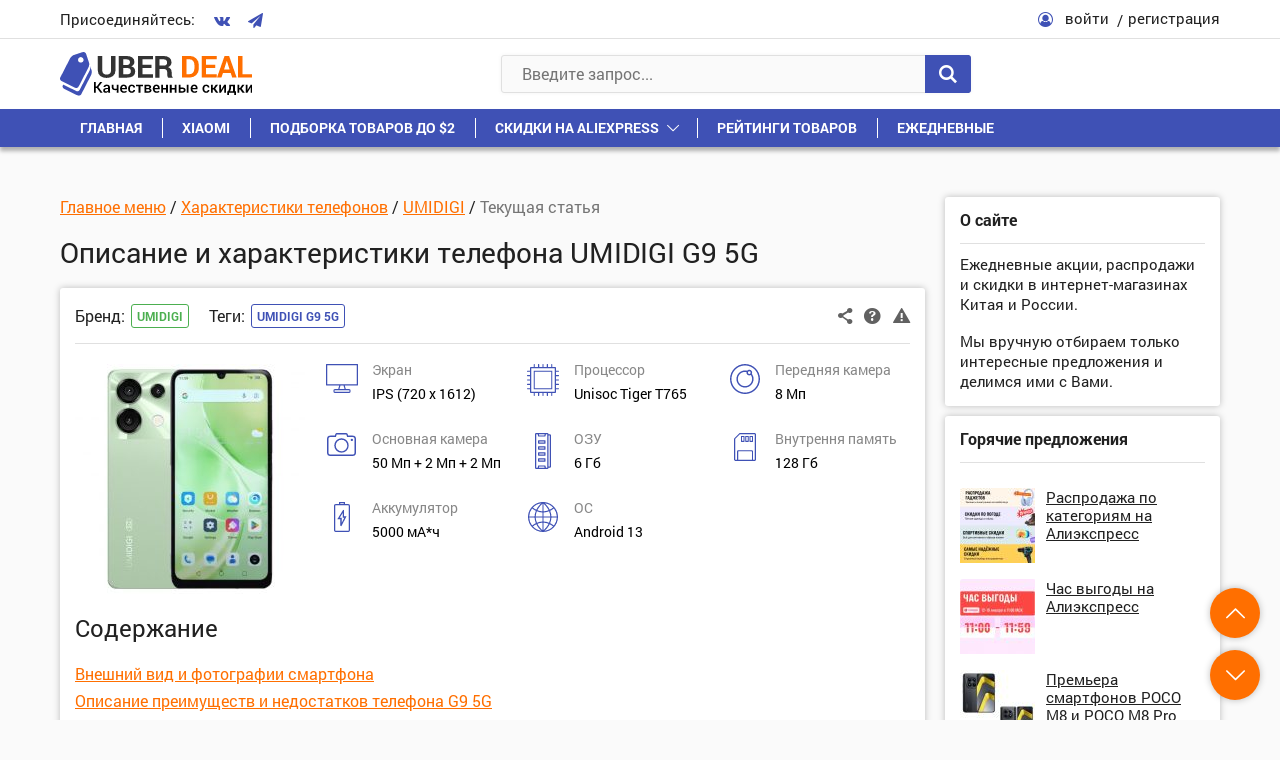

--- FILE ---
content_type: text/html; charset=UTF-8
request_url: https://uberdeal.ru/73011-telefon-umidigi-g9-5g-harakteristiki-obzor
body_size: 38610
content:
<!DOCTYPE html>
<html lang="ru-RU" prefix="og: http://ogp.me/ns#">
<head>
    <meta charset="UTF-8">
    <meta name="viewport" content="width=device-width, initial-scale=1.0">
    <meta http-equiv="X-UA-Compatible" content="IE=edge">
	
        <style>
            @font-face {
                font-family: 'Fontello';
                src: url('https://uberdeal.ru/wp-content/themes/uberdeal/fonts/Fontello/Fontello.woff?ver=21') format('woff'), 
                url('https://uberdeal.ru/wp-content/themes/uberdeal/fonts/Fontello/Fontello.ttf?ver=21') format('truetype');
                font-style: normal;
                font-weight: normal;
                font-display: auto;
            }
            @font-face {
                font-family: 'RobotoBold';
                src: url('https://uberdeal.ru/wp-content/themes/uberdeal/fonts/RobotoBold/RobotoBold.woff') format('woff'), 
                url('https://uberdeal.ru/wp-content/themes/uberdeal/fonts/RobotoBold/RobotoBold.ttf') format('truetype');
                font-style: normal;
                font-weight: normal;
                font-display: auto;
            }
            @font-face {
                font-family: 'RobotoRegular';
                src: url('https://uberdeal.ru/wp-content/themes/uberdeal/fonts/RobotoRegular/RobotoRegular.woff') format('woff'), 
                url('https://uberdeal.ru/wp-content/themes/uberdeal/fonts/RobotoRegular/RobotoRegular.ttf') format('truetype');
                font-style: normal;
                font-weight: normal;
                font-display: auto;
            }
        </style>


<title>UMIDIGI G9 5G технические характеристики, обзор преимуществ и недостатков телефона</title><link rel="stylesheet" href="https://uberdeal.ru/wp-content/cache/min/1/e35fd07786eedf9dfec75bc7c26aac59.css" data-minify="1" />
<meta name="description" content="Полная спецификация телефона UMIDIGI G9 5G, который имеет 6 Гб. оперативной памяти и собран на процессоре Unisoc Tiger T765"/>
<link rel="canonical" href="https://uberdeal.ru/73011-telefon-umidigi-g9-5g-harakteristiki-obzor" />
<meta property="og:locale" content="ru_RU" />
<meta property="og:type" content="article" />
<meta property="og:title" content="UMIDIGI G9 5G технические характеристики, обзор преимуществ и недостатков телефона" />
<meta property="og:description" content="Полная спецификация телефона UMIDIGI G9 5G, который имеет 6 Гб. оперативной памяти и собран на процессоре Unisoc Tiger T765" />
<meta property="og:url" content="https://uberdeal.ru/73011-telefon-umidigi-g9-5g-harakteristiki-obzor" />
<meta property="og:site_name" content="UberDeal.ru - экономим вместе" />
<meta property="article:tag" content="UMIDIGI G9 5G" />
<meta property="article:section" content="UMIDIGI" />
<meta property="article:x-date" content="1717456561" />
<meta property="article:x-uid" content="motofon" />
<meta property="og:image" content="https://uberdeal.ru/wp-content/uploads/2024/06/Screenshot_6-1.jpg" />
<!-- / Yoast WordPress SEO plugin. -->












<style id='rocket-lazyload-inline-css' type='text/css'>
.rll-youtube-player{position:relative;padding-bottom:56.23%;height:0;overflow:hidden;max-width:100%;}.rll-youtube-player iframe{position:absolute;top:0;left:0;width:100%;height:100%;z-index:100;background:0 0}.rll-youtube-player img{bottom:0;display:block;left:0;margin:auto;max-width:100%;width:100%;position:absolute;right:0;top:0;border:none;height:auto;cursor:pointer;-webkit-transition:.4s all;-moz-transition:.4s all;transition:.4s all}.rll-youtube-player img:hover{-webkit-filter:brightness(75%)}.rll-youtube-player .play{height:72px;width:72px;left:50%;top:50%;margin-left:-36px;margin-top:-36px;position:absolute;background:url(https://uberdeal.ru/wp-content/plugins/wp-rocket/assets/img/youtube.png) no-repeat;cursor:pointer}
</style>
<script type='text/javascript'>
/* <![CDATA[ */
var Rcl = {"ajaxurl":"https:\/\/uberdeal.ru\/wp-admin\/admin-ajax.php","wpurl":"https:\/\/uberdeal.ru","rcl_url":"https:\/\/uberdeal.ru\/wp-content\/plugins\/wp-recall\/","user_ID":"0","nonce":"d1d075ea6e","local":{"save":"\u0421\u043e\u0445\u0440\u0430\u043d\u0438\u0442\u044c","close":"\u0417\u0430\u043a\u0440\u044b\u0442\u044c","wait":"\u041f\u043e\u0434\u043e\u0436\u0434\u0438\u0442\u0435","preview":"\u041f\u0440\u0435\u0434\u043f\u0440\u043e\u0441\u043c\u043e\u0442\u0440","error":"\u041e\u0448\u0438\u0431\u043a\u0430","loading":"\u0417\u0430\u0433\u0440\u0443\u0437\u043a\u0430","upload":"\u0417\u0430\u0433\u0440\u0443\u0437\u0438\u0442\u044c","requared_fields_empty":"\u0417\u0430\u043f\u043e\u043b\u043d\u0438\u0442\u0435 \u0432\u0441\u0435 \u043e\u0431\u044f\u0437\u0430\u0442\u0435\u043b\u044c\u043d\u044b\u0435 \u043f\u043e\u043b\u044f","no_repeat_pass":"\u041f\u043e\u0432\u0442\u043e\u0440 \u043f\u0430\u0440\u043e\u043b\u044f \u043d\u0435 \u0432\u0435\u0440\u043d\u044b\u0439!"},"mobile":"0","https":"1","slider":"''","post_ID":"73011","office_ID":"0"};
/* ]]> */
</script>
<script type='text/javascript' src='https://uberdeal.ru/wp-includes/js/jquery/jquery.js?ver=1.12.4'></script>




<script type='text/javascript'><!--// <![CDATA[
    (function(w,d,f,u,s,t){w[f]=w[f]||function()
    {w[f].m=w[f].m||{};w[f].z=w[f].z||[];w[f].h=w[f].h||{}
    w[f].v=w[f].v||['func='+f];switch(arguments[0])
    {case'mapZone':w[f].m[arguments[1]]=(arguments[2]||0);break;case'addZone':if(w[f].m.hasOwnProperty(arguments[1])&&(w[f].m[arguments[1]]!==0))
    {d.write('<div class="zone'+f+w[f].m[arguments[1]]+'"></div>');w[f].z.push(w[f].m[arguments[1]]);};break;case'addVar':w[f].v.push(arguments[1]+'='+escape(arguments[2]||''));break;case'display':var fired=w[f].h['fired']||0;if(fired==1)
    {break;}
    if(w[f].z.length==0)
    {break;}
    w[f].h['fired']=1;w[f].v.push('zones='+escape(w[f].z.join('|')));if(w.location)
    {w[f].v.push('loc='+escape(w.location));};if(d.referrer)
    {w[f].v.push('referer='+escape(d.referrer));};if(d.charset)
    {w[f].v.push('charset='+escape(d.charset));}
    else
    {if(d.characterSet)
    {w[f].v.push('charset='+escape(d.characterSet));}};w[f].v.push('_rnd='+Math.floor(Math.random()*99999999));t=d.getElementsByTagName("script")[0];s=d.createElement("script");s.src=u+'?'+w[f].v.join('&');s.type="text/javascript";s.async=true;t.parentNode.insertBefore(s,t);break;case'autoDisplay':d.addEventListener("DOMContentLoaded",function(){w[f]('display');return true;},false);break;default:break;}};})(window,document,'_oxbnc','//ox.bncounter.com/delivery/oxbnc.php');

_oxbnc('mapZone','InText-1','162');
_oxbnc('mapZone','SpareParts','163');
_oxbnc('mapZone','InsideTable','167');
_oxbnc('addVar','post_id','73011');
_oxbnc('addVar','screen_width',jQuery(window).width());
// ]]> --></script>
<link rel="icon" href="https://uberdeal.ru/wp-content/uploads/2019/06/cropped-favicon3-1-32x32.jpg" sizes="32x32" />
<link rel="icon" href="https://uberdeal.ru/wp-content/uploads/2019/06/cropped-favicon3-1-192x192.jpg" sizes="192x192" />
<link rel="apple-touch-icon-precomposed" href="https://uberdeal.ru/wp-content/uploads/2019/06/cropped-favicon3-1-180x180.jpg" />
<meta name="msapplication-TileImage" content="https://uberdeal.ru/wp-content/uploads/2019/06/cropped-favicon3-1-270x270.jpg" />
<style>a.recall-button,span.recall-button,.recall-button.rcl-upload-button,input[type="submit"].recall-button,input[type="submit"] .recall-button,input[type="button"].recall-button,input[type="button"] .recall-button,a.recall-button:hover,.recall-button.rcl-upload-button:hover,input[type="submit"].recall-button:hover,input[type="submit"] .recall-button:hover,input[type="button"].recall-button:hover,input[type="button"] .recall-button:hover{background: rgb(63, 81, 181);}a.recall-button.active,a.recall-button.active:hover,a.recall-button.filter-active,a.recall-button.filter-active:hover,a.data-filter.filter-active,a.data-filter.filter-active:hover{background: rgba(63, 81, 181, 0.4);}.rcl_preloader i{color: rgb(63, 81, 181);}div.status-user-rcl::before{border-color: transparent transparent transparent rgb(63, 81, 181);}.userlist.rows-list div.status-user-rcl::before{border-color: rgb(63, 81, 181) transparent transparent;}.ballun-status div.status-user-rcl{border: 1px solid rgb(63, 81, 181);}.rcl-field-input input[type="checkbox"]:checked + label.block-label::before,.rcl-field-input input[type="radio"]:checked + label.block-label::before{background: rgb(63, 81, 181);}.wp-social-login-provider-list{padding: 0px;padding-top: 6px;padding-bottom: 6px;display: flex;}.wp-social-login-provider-list a{margin-right: 4px;}</style><noscript><style id="rocket-lazyload-nojs-css">.rll-youtube-player, [data-lazy-src]{display:none !important;}</style></noscript></head>

<body class="post-template-default single single-post postid-73011 single-format-standard">
<div class="wrapper">

	<header class="header">
		<div class="header__1">
			<div class="container header__1-container">
				<div class="socials header__socials">
					<div class="socials__text">Присоединяйтесь:</div>
					<div class="socials__list">
                                                    <a href="https://vk.com/uberdeal" class="socials__link">
                                <i class="icon-vkontakte"></i>
                            </a>
                        
                        
                                                    <a href="https://tgclick.com/uberdeal" class="socials__link">
                                <i class="icon-paper-plane"></i>
                            </a>
                        
                        
                        
					</div>
				</div>

									<div class="header__user">
						<div class="header__user-icon">
							<i class="icon-user-circle-o"></i>
						</div>
						<div class="header__user-links">
							<span class="link link_black header__user-link rcl-login">войти</span>
							<span class="link link_black header__user-link rcl-register">регистрация</span>
						</div>
					</div>
							</div>
		</div>

		<div class="header__main">
			<div class="header__2">
				<div class="container header__2-container">
					
                    <div class="header__actions">
                        <button class="header__action header__menu-toggle">
                            <span class="header__action-icon">
                                <i class="icon-menu"></i>
                            </span>
                        </button>
                        
						<a href="https://uberdeal.ru/" title="UberDeal.ru &#8212; экономим вместе" class="header__logo" rel="home">
							<img class="img-responsive" src="data:image/svg+xml,%3Csvg%20xmlns='http://www.w3.org/2000/svg'%20viewBox='0%200%200%200'%3E%3C/svg%3E" alt="alt" data-lazy-src="https://uberdeal.ru/wp-content/themes/uberdeal/img/logo.svg"><noscript><img class="img-responsive" src="https://uberdeal.ru/wp-content/themes/uberdeal/img/logo.svg" alt="alt"></noscript>
						</a>
    				</div>
                    
					<div class="header__search">
						
<form role="search" method="get" id="searchform" action="https://uberdeal.ru/" class="header__search-value" >
	<input type="text" class="input header__search-input" value=""  autocomplete="off" name="s" id="s" placeholder="Введите запрос..." required/>
	<button type="submit" class="button header__search-button">
		<i class="icon-search"></i>
	</button>
</form>
<div class="header__search-results">
	<div class="scrollbar-outer">
		<div class="header__search-content">

		</div>
	</div>
</div>
					</div>
					<div class="header__actions">
						<button class="header__action header__search-toggle">
							<span class="header__action-icon">
								<i class="icon-search"></i>
							</span>
						</button>
					</div>					
				</div>
			</div>
			<nav class="header__menu">
				<div class="container">
					<div class="header__menu-start">
						<button class="header__menu-close">
							<i class="icon-cancel"></i>
						</button>
					</div>
					<div class="header__menu-middle"></div>
					<ul id="menu-verhnee-menyu" class="header__menu-list"><li id="menu-item-74" class=" menu-item menu-item-type-custom menu-item-object-custom menu-item-home"><a class="header__menu-link"  href="https://uberdeal.ru/">Главная</a></li>
<li id="menu-item-3197" class=" menu-item menu-item-type-custom menu-item-object-custom"><a class="header__menu-link"  href="https://uberdeal.ru/brand/xiaomi">Xiaomi</a></li>
<li id="menu-item-3199" class=" menu-item menu-item-type-custom menu-item-object-custom"><a class="header__menu-link"  href="https://uberdeal.ru/category/podborka-tovarov-do-2">Подборка товаров до $2</a></li>
<li id="menu-item-12" class=" menu-item menu-item-type-custom menu-item-object-custom menu-item-has-children"><div class="header__menu-top"><a class="header__menu-link" href="https://uberdeal.ru/shop/aliexpress">Скидки на AliExpress</a>
<button class='header__menu-toggle-children'></button></div><ul class='sub-menu'>
<li id="menu-item-3196" class=" menu-item menu-item-type-custom menu-item-object-custom"><a class="header__menu-link"  href="https://uberdeal.ru/shop/banggood">Скидки в BangGood</a></li>
<li id="menu-item-11" class=" menu-item menu-item-type-custom menu-item-object-custom"><a class="header__menu-link"  href="https://uberdeal.ru/shop/jd">Скидки в JD</a></li>
<li id="menu-item-3200" class=" menu-item menu-item-type-custom menu-item-object-custom"><a class="header__menu-link"  href="https://uberdeal.ru/shop/gearbest">Скидки в GearBest</a></li>
<li id="menu-item-3201" class=" menu-item menu-item-type-custom menu-item-object-custom"><a class="header__menu-link"  href="https://uberdeal.ru/shop/mvideo">Скидки в МВидео</a></li>
<li id="menu-item-15403" class=" menu-item menu-item-type-custom menu-item-object-custom"><a class="header__menu-link"  href="https://uberdeal.ru/shop/eldorado">Скидки в Эльдорадо</a></li>
<li id="menu-item-3202" class=" menu-item menu-item-type-custom menu-item-object-custom"><a class="header__menu-link"  href="https://uberdeal.ru/category/igry-i-soft-razvlecheniya">Игры и софт, развлечения</a></li>
<li id="menu-item-3203" class=" menu-item menu-item-type-custom menu-item-object-custom"><a class="header__menu-link"  href="https://uberdeal.ru/shop/beru">Скидки в Беру</a></li>
</ul>
</li>
<li id="menu-item-15402" class=" menu-item menu-item-type-taxonomy menu-item-object-category"><a class="header__menu-link"  href="https://uberdeal.ru/category/reiting">Рейтинги товаров</a></li>
<li id="menu-item-5129" class=" menu-item menu-item-type-custom menu-item-object-custom"><a class="header__menu-link"  href="https://uberdeal.ru/category/ezhednevnye-skidki">Ежедневные</a></li>
</ul>				</div>
			</nav>
		</div>
	</header>


<div class="content">
    <div class="container">
        <div class="content__row">
            <div class="content__col-1">
                <main class="article-single">

                                            <div class="breadcrumbs block__categories-list" itemscope itemtype="http://schema.org/BreadcrumbList"><span itemprop="itemListElement" itemscope itemtype="http://schema.org/ListItem" class="breadcrumb-item"><a class="breadcrumb-item-content" itemscope="" itemtype="http://schema.org/Thing" itemprop="item" itemid="https://uberdeal.ru" href="https://uberdeal.ru"><span itemprop="name">Главное меню</span></a><meta itemprop="position" content="0" /></span> / <span itemprop="itemListElement" itemscope itemtype="http://schema.org/ListItem" class="breadcrumb-item"><a class="breadcrumb-item-content" itemscope="" itemtype="http://schema.org/Thing" itemprop="item" itemid="https://uberdeal.ru/category/harakteristiki-telefonov" href="https://uberdeal.ru/category/harakteristiki-telefonov"><span itemprop="name">Характеристики телефонов</span></a><meta itemprop="position" content="1" /></span> / <span itemprop="itemListElement" itemscope itemtype="http://schema.org/ListItem" class="breadcrumb-item"><a class="breadcrumb-item-content" itemscope="" itemtype="http://schema.org/Thing" itemprop="item" itemid="https://uberdeal.ru/category/harakteristiki-telefonov/umidigi" href="https://uberdeal.ru/category/harakteristiki-telefonov/umidigi"><span itemprop="name">UMIDIGI</span></a><meta itemprop="position" content="2" /></span> / <span itemprop="itemListElement" itemscope itemtype="http://schema.org/ListItem" class="breadcrumb-item breadcrumb-item-last"><span class="breadcrumb-item-content" itemscope="" itemtype="http://schema.org/Thing" itemprop="item" itemid="https://uberdeal.ru/73011-telefon-umidigi-g9-5g-harakteristiki-obzor" itemprop="item">
                                        <span itemprop="name">Текущая статья</span>
                                    </span><meta itemprop="position" content="3" /></span></div>                    
                    <h1 class="title1 content__title content__title_small">
                        Описание и характеристики телефона UMIDIGI G9 5G                    </h1>
                
                                    
                    <div id="post-73011" data-post-id="73011" class="block article">
    
    <!-- Заголовок статьи -->    
    <div class="block__start">

    
    <div class="block__start-row">
 
        
        <div class="action1 block__action1">
            <span class="action1__unit open-popup-share" title="Поделиться"
               data-element-url="https://uberdeal.ru/73011-telefon-umidigi-g9-5g-harakteristiki-obzor"
               data-element-title="Описание и характеристики телефона UMIDIGI G9 5G">
                <i class="icon-share-1"></i>
            </span>

            <a href="#help_73011" class="action1__unit open-popup help_icon_block_73011" title="Помощь по магазину">
                <i class="icon-help-circled"></i>
            </a>
        
            <span class="action1__unit rcl-login" title="Сообщить о проблеме"
               data-item-id="73011"
               data-item-page="https://uberdeal.ru/73011-telefon-umidigi-g9-5g-harakteristiki-obzor"
               data-report-type="article">
                <i class="icon-attention-1"></i>
            </span>
        </div>

        <div class="block__tags-container">
                        <div class="block__tags"><div class="block__tags-title">Бренд:</div><div class="block__tags-box"><div class="tags tags_brands"><a href="https://uberdeal.ru/brand/umidigi">UMIDIGI</a></div></div></div>                            <div class="block__tags">
                    <div class="block__tags-title">Теги:</div>
                    <div class="block__tags-box">
                        <div class="tags"><a href="https://uberdeal.ru/id/umidigi-g9-5g" rel="tag">UMIDIGI G9 5G</a></div> 
                    </div>
                </div>
                    </div>
    </div>
</div>
<div class="hidden">
    </div>      
          
    <!-- Тело статьи -->
    <div class="block__content article__content">                 
                                                    <a href="https://uberdeal.ru/wp-content/uploads/2024/06/Screenshot_6-1.jpg" class="article__images open-popup">
                    <img src="data:image/svg+xml,%3Csvg%20xmlns='http://www.w3.org/2000/svg'%20viewBox='0%200%200%200'%3E%3C/svg%3E" alt="" class="img-responsive" data-lazy-src="https://uberdeal.ru/wp-content/uploads/2024/06/Screenshot_6-1-230x230.jpg"><noscript><img src="https://uberdeal.ru/wp-content/uploads/2024/06/Screenshot_6-1-230x230.jpg" alt="" class="img-responsive"></noscript>
                </a>
                    
                    <div class="article__text article__content-has-image-yes">
                <div class="features-short"><div class="features-short__row"><div class='features-short__col'>
                        <div class='features-short__icon'><svg xmlns="http://www.w3.org/2000/svg" viewBox="0 0 32 29" width="32" height="29"><path d="M16.12 26.28a1034.664 1034.664 0 0 0-6.667.01l-.447.006-.122.002c-.029.001-.06.005-.039.002-.105.02-.16.061-.21.173-.049.112-.077.3-.077.568 0 .195.008.327.025.417.018.09.043.138.086.19v.002l.103.132H23.22l.103-.132a.634.634 0 0 0 .085-.235 2.031 2.031 0 0 0 0-.762.631.631 0 0 0-.083-.23l-.002-.005-.103-.132-7.098-.006h-.002zm-.105-4.747c-.441-.003-.85 0-1.147.006a9.922 9.922 0 0 0-.423.02c-.01.028-.02.066-.035.114l-.122.416a182.707 182.707 0 0 0-.693 2.461l-.113.415c-.008.027-.01.043-.015.064l.09.006c.134.006.33.012.57.016.48.009 1.144.013 1.876.013h2.533l-.019-.077-.002-.002a19.38 19.38 0 0 0-.163-.615c-.092-.335-.214-.77-.344-1.226l-.03-.11-.424-1.479-1.539-.019v-.002zM1.231 1.191v19.143h29.532V1.192H1.231zM15.996.004h.002c7.7 0 11.591 0 13.575.018.992.009 1.507.022 1.788.042.14.01.22.022.281.04a.31.31 0 0 1 .128.071.792.792 0 0 1 .2.344c.006.024.003.025.004.038l.002.05.004.175.006.629c.004.538.008 1.304.01 2.244.003 1.88.004 4.45 0 7.257-.01 4.966-.017 7.519-.037 8.851-.01.666-.023 1.027-.042 1.236-.01.104-.02.17-.035.223a.327.327 0 0 1-.062.116l-.163.185H25.12c-2.854 0-4.473.002-5.372.017-.45.008-.722.02-.872.033-.043.004-.054.008-.077.012l.019.066.095.333.287 1.013v.002l.495 1.763.084.303h1.685c.942.004 1.461.011 1.812.064.352.052.54.157.767.33v.001c.208.163.35.335.431.584.08.25.103.567.103 1.04 0 .4 0 .607-.03.768s-.094.265-.195.417h-.004v.002a1.73 1.73 0 0 1-.621.524v.002l-.406.207H8.674l-.406-.207v-.002a1.726 1.726 0 0 1-.621-.524l-.002-.002c-.102-.152-.166-.255-.196-.42-.03-.167-.031-.386-.031-.813 0-.428 0-.65.03-.815.03-.166.095-.269.197-.421v-.002h.002a2.12 2.12 0 0 1 .553-.508h.004c.155-.09.27-.146.555-.171.284-.025.75-.03 1.663-.04l1.782-.02.482-1.686a90.648 90.648 0 0 0 .456-1.686c.01-.042.02-.073.025-.1a.734.734 0 0 0-.099-.014 13.38 13.38 0 0 0-.862-.033 404.84 404.84 0 0 0-5.37-.017H.343L.18 21.34l-.002-.002a.33.33 0 0 1-.06-.116 1.191 1.191 0 0 1-.037-.223 18.76 18.76 0 0 1-.043-1.236c-.02-1.332-.026-3.885-.037-8.851-.003-2.806-.004-5.375 0-7.255A481.476 481.476 0 0 1 .015.783L.02.608l.002-.05C.022.543.02.545.025.52V.519A.807.807 0 0 1 .227.175.3.3 0 0 1 .353.103C.414.086.496.075.637.065c.28-.02.795-.034 1.787-.043C4.408.004 8.3.004 15.997.004z"></path></svg></div>
                        <div class='features-short__text'>
                            <div class='features-short__title'>Экран</div>
                            IPS (720 x 1612)
                        </div>
                    </div><div class='features-short__col'>
                        <div class='features-short__icon'><svg xmlns="http://www.w3.org/2000/svg" viewBox="0 0 32 32" width="32" height="32"><path d="M24.755 6.649H7.247a.602.602 0 0 0-.602.601v17.508c0 .333.27.602.602.602h2.462a.602.602 0 0 0 0-1.203H7.85V7.852h16.304v1.035a.602.602 0 0 0 1.203 0V7.25a.601.601 0 0 0-.601-.601zm0 3.642a.602.602 0 0 0-.602.601v13.265h-12.44a.602.602 0 0 0 0 1.203h13.041c.333 0 .602-.27.602-.602V10.892a.602.602 0 0 0-.602-.601zm.601 14.467V7.25a.602.602 0 0 0-.601-.601H7.247a.602.602 0 0 0-.602.601v2.463a.602.602 0 0 0 1.203 0V7.852h16.305v16.305h-1.035a.602.602 0 0 0 0 1.203h1.637c.332 0 .601-.27.601-.602zm-3.642 0a.602.602 0 0 0-.601-.601H7.848v-12.44a.602.602 0 0 0-1.203 0v13.042c0 .332.27.601.602.601h13.866c.332 0 .602-.27.602-.601zm10.287-13.125a.602.602 0 0 0-.602-.602h-2.465V7.863H31.4a.602.602 0 0 0 0-1.203h-2.465V3.672a.602.602 0 0 0-.601-.601h-2.988V.606a.602.602 0 0 0-1.203 0V3.07h-3.168V.606a.602.602 0 0 0-1.203 0V3.07h-3.169V.606a.602.602 0 0 0-1.203 0V3.07h-3.168V.606a.602.602 0 0 0-1.203 0V3.07h-3.17V.606a.602.602 0 0 0-1.203 0V3.07H3.669a.602.602 0 0 0-.602.601V6.66H.602a.602.602 0 0 0 0 1.204h2.465v3.168H.602a.602.602 0 0 0 0 1.203h2.465v3.169H.602a.602.602 0 0 0 0 1.203h2.465v3.168H.602a.602.602 0 0 0 0 1.203h2.465v3.169H.602a.602.602 0 0 0 0 1.203h2.465v2.987c0 .332.27.602.602.602h2.987v2.464a.602.602 0 0 0 1.203 0v-2.464h3.168v2.464a.602.602 0 0 0 1.203 0v-2.464h3.17v2.464a.602.602 0 0 0 1.203 0v-2.464h3.168v2.464a.602.602 0 0 0 1.203 0v-2.464h3.169v2.464a.602.602 0 0 0 1.203 0v-2.464h2.987c.332 0 .602-.27.602-.602V25.35H31.4a.602.602 0 0 0 0-1.203h-2.465v-3.169H31.4a.602.602 0 0 0 0-1.203h-2.465v-3.168H31.4a.602.602 0 0 0 0-1.203h-2.465v-3.169H31.4a.602.602 0 0 0 .602-.601zm-4.27 16.102H4.27V4.274h23.46v23.46z"></path></svg></div>
                        <div class='features-short__text'>
                            <div class='features-short__title'>Процессор</div>
                            Unisoc Tiger T765
                        </div>
                    </div><div class='features-short__col'>
                        <div class='features-short__icon'><svg xmlns="http://www.w3.org/2000/svg" viewBox="0 0 30 30" width="30" height="30"><path d="M19.284 11.44c-1.575 0-2.857-1.282-2.857-2.858s1.282-2.857 2.857-2.857 2.858 1.282 2.858 2.857-1.282 2.858-2.858 2.858zm0-4.286a1.43 1.43 0 0 0 0 2.857 1.43 1.43 0 0 0 0-2.857zM15 23.582c-4.727 0-8.572-3.845-8.572-8.571S10.272 6.439 15 6.439c.899 0 1.785.14 2.635.415l-.44 1.359a7.128 7.128 0 0 0-2.196-.345c-3.938 0-7.143 3.204-7.143 7.143s3.205 7.143 7.143 7.143 7.143-3.205 7.143-7.143c0-1.76-.583-3.308-1.733-4.599l1.068-.95c1.39 1.561 2.094 3.427 2.094 5.549 0 4.726-3.845 8.571-8.572 8.571zm0 6.429c-8.271 0-15-6.729-15-15s6.729-15 15-15 15 6.728 15 15-6.73 15-15 15zm0-28.572c-7.484 0-13.572 6.088-13.572 13.572S7.515 28.582 15 28.582s13.57-6.087 13.57-13.571S22.482 1.439 15 1.439z"></path></svg></div>
                        <div class='features-short__text'>
                            <div class='features-short__title'>Передняя камера</div>
                            8 Мп
                        </div>
                    </div><div class='features-short__col'>
                        <div class='features-short__icon'><svg xmlns="http://www.w3.org/2000/svg" viewBox="0 0 29 23" width="29" height="23"><path d="M9.97 0c-.85 0-1.575.583-1.751 1.38l.002-.011-.362 1.226H3.465A3.471 3.471 0 0 0 0 6.063v13.468A3.471 3.471 0 0 0 3.465 23h22.14l.009-.01A3.468 3.468 0 0 0 29 19.53V6.063a3.473 3.473 0 0 0-3.465-3.47h-4.413l-.327-1.167-.01-.042v-.002A1.815 1.815 0 0 0 19.03-.001H9.97zm0 1.403h9.059a.41.41 0 0 1 .394.319v.004l.636 2.273h5.475c1.14 0 2.063.924 2.063 2.064v13.468c0 1.14-.923 2.065-2.063 2.065H3.465a2.064 2.064 0 0 1-2.062-2.065V6.063C1.403 4.923 2.326 4 3.465 4h5.438l.673-2.271v-.006a.398.398 0 0 1 .394-.319zm4.531 3.906c-3.95 0-7.166 3.218-7.166 7.172 0 3.954 3.217 7.174 7.166 7.174 3.95 0 7.163-3.221 7.163-7.174 0-3.953-3.214-7.172-7.163-7.172zm10.32.448a1.17 1.17 0 0 0-1.17 1.168c0 .644.525 1.17 1.17 1.17a1.17 1.17 0 0 0 1.167-1.17 1.17 1.17 0 0 0-1.168-1.168zm-10.32.956a5.769 5.769 0 0 1 5.761 5.768c0 3.182-2.582 5.77-5.76 5.77a5.773 5.773 0 0 1-5.765-5.77A5.771 5.771 0 0 1 14.5 6.713z"></path></svg></div>
                        <div class='features-short__text'>
                            <div class='features-short__title'>Основная камера</div>
                            50 Мп + 2 Мп + 2 Мп
                        </div>
                    </div><div class='features-short__col'>
                        <div class='features-short__icon'><svg xmlns="http://www.w3.org/2000/svg" viewBox="0 0 16 36" width="16" height="36"><path d="M9.846 19.198H3.692a.608.608 0 0 0-.615.6v2.4c0 .331.276.6.615.6h6.154c.34 0 .616-.269.616-.6v-2.4c0-.332-.276-.6-.616-.6zm-.615 2.4H4.308v-1.2H9.23zm.615 3.6H3.692a.608.608 0 0 0-.615.6v2.4c0 .331.276.6.615.6h6.154c.34 0 .616-.269.616-.6v-2.4c0-.332-.276-.6-.616-.6zm-.615 2.4H4.308v-1.2H9.23zm.615-14.4H3.692a.608.608 0 0 0-.615.6v2.4c0 .331.276.6.615.6h6.154c.34 0 .616-.269.616-.6v-2.4c0-.332-.276-.6-.616-.6zm-.615 2.4H4.308v-1.2H9.23zm.615-8.4H3.692a.608.608 0 0 0-.615.6v2.4c0 .331.276.6.615.6h6.154c.34 0 .616-.269.616-.6v-2.4c0-.332-.276-.6-.616-.6zm-.615 2.4H4.308v-1.2H9.23zm5.538-8.4h-1.23c0-.663-.552-1.2-1.231-1.2H1.23C.55-.002 0 .535 0 1.198v33.6c0 .662.55 1.2 1.23 1.2h11.077c.68 0 1.23-.538 1.23-1.2h1.231c.68 0 1.231-.538 1.231-1.2v-31.2c0-.663-.55-1.2-1.23-1.2zm-5.095 0l-.308 1.2H4.173l-.308-1.2zm-5.809 33.6l.308-1.2h5.193l.307 1.2zm7.077 0l-.499-1.946a.613.613 0 0 0-.597-.454H3.692a.613.613 0 0 0-.597.454l-.499 1.946H1.231v-33.6h1.365l.5 1.946a.613.613 0 0 0 .596.454h6.154a.613.613 0 0 0 .597-.454l.5-1.946h1.365v33.6zm2.597-1.2v-31.2h1.23v31.2z"></path></svg></div>
                        <div class='features-short__text'>
                            <div class='features-short__title'>ОЗУ</div>
                            6 Гб
                        </div>
                    </div><div class='features-short__col'>
                        <div class='features-short__icon'><svg xmlns="http://www.w3.org/2000/svg" viewBox="0 0 22 28" width="22" height="28"><path d="M6.201-.029c-.417 0-.811.166-1.107.464L.472 5.102c-.296.299-.46.697-.46 1.12v20.165c0 .872.704 1.583 1.567 1.583h18.867c.863 0 1.566-.711 1.566-1.583V1.553c0-.866-.695-1.57-1.551-1.58l-.015-.002H6.2zm0 1.187h14.245c.216 0 .39.177.39.396v24.832a.393.393 0 0 1-.39.396h-1.371v-8.065a1.58 1.58 0 0 0-1.568-1.584H4.517a1.58 1.58 0 0 0-1.567 1.584v8.065H1.58a.391.391 0 0 1-.391-.394V6.222c0-.106.041-.204.116-.28l4.622-4.667a.379.379 0 0 1 .275-.116zm1.27 1.773a.592.592 0 0 0-.588.593V8.4c0 .326.264.595.588.595h2.5a.594.594 0 0 0 .588-.595V3.524a.592.592 0 0 0-.589-.593H7.471zm4.259 0a.592.592 0 0 0-.589.593V8.4c0 .326.265.595.589.595h2.498a.594.594 0 0 0 .589-.595V3.524a.592.592 0 0 0-.589-.593H11.73zm4.258 0a.592.592 0 0 0-.588.593V8.4c0 .326.264.595.588.595h2.499a.594.594 0 0 0 .588-.595V3.524a.592.592 0 0 0-.588-.593h-2.499zM8.06 4.117h1.324v3.69H8.06v-3.69zm4.258 0h1.322v3.69h-1.322v-3.69zm4.258 0H17.9v3.69h-1.323v-3.69zM4.517 18.321h12.99c.216 0 .391.177.391.396v8.065H4.127v-8.065c0-.219.174-.396.39-.396z"></path></svg></div>
                        <div class='features-short__text'>
                            <div class='features-short__title'>Внутрення память</div>
                            128 Гб
                        </div>
                    </div><div class='features-short__col'>
                        <div class='features-short__icon'><svg xmlns="http://www.w3.org/2000/svg" viewBox="0 0 16 30" width="16" height="30"><path d="M9.958 8.625a.522.522 0 0 0-.297-.499l-.383-.158-.242.302-5.358 8.717h2.844l.001 6.378a.527.527 0 0 0 .285.497l.39.173.248-.314 4.795-9.21H9.958V8.626zm.66 6.877l-3.113 5.992-.001-5.497H5.44l3.535-5.756v5.26h1.643zm3.529-13.366h-3.208V.156H5.05v1.98H1.842c-.937 0-1.7.77-1.7 1.715v24.292a1.71 1.71 0 0 0 1.7 1.715h12.304a1.71 1.71 0 0 0 1.701-1.715V3.851a1.71 1.71 0 0 0-1.7-1.715zm-8.115-.99h3.926v.99H6.032v-.99zm8.833 26.997c0 .4-.322.725-.718.725H1.842a.722.722 0 0 1-.718-.725V3.851c0-.4.322-.725.718-.725h12.305c.396 0 .718.325.718.725v24.292zM4.902.007v1.98h-3.06A1.86 1.86 0 0 0-.006 3.85v24.292a1.86 1.86 0 0 0 1.848 1.864h12.304a1.86 1.86 0 0 0 1.848-1.864V3.85a1.86 1.86 0 0 0-1.848-1.864h-3.06V.007H4.901zm.295.297h5.594v1.98h3.355a1.56 1.56 0 0 1 1.553 1.567v24.292a1.56 1.56 0 0 1-1.553 1.566H1.842A1.56 1.56 0 0 1 .29 28.143V3.85a1.56 1.56 0 0 1 1.553-1.566h3.355V.305zm.686.693v1.288h4.222V.997H5.883zm.296.298h3.63v.692H6.18v-.692zM1.842 2.977a.873.873 0 0 0-.866.874v24.292c0 .48.39.874.866.874h12.304a.873.873 0 0 0 .866-.874V3.85c0-.48-.39-.874-.866-.874H1.842zm0 .298h12.304c.316 0 .571.256.571.576v24.292a.573.573 0 0 1-.571.576H1.842a.573.573 0 0 1-.57-.576V3.85c0-.32.254-.576.57-.576zm7.39 4.514l-.317.395-5.503 8.952h2.962l.001 6.23.001-.01a.674.674 0 0 0 .365.638l.004.002.497.221.328-.416 4.915-9.438h-2.38V8.624v.008a.672.672 0 0 0-.381-.64L9.72 7.99l-.488-.201zm.09.359l.276.113c.14.066.22.206.213.357l-.001.003v6.039h2.187l-4.675 8.98-.168.214-.28-.124a.38.38 0 0 1-.204-.356V16.84H3.943l5.212-8.482.168-.21zm-.199 1.57l-3.947 6.427h2.18v5.35l.279.068 3.227-6.21H9.123V9.719zm-.295 1.045v4.888h1.547l-2.723 5.24v-5.043H5.704l3.123-5.085z"></path></svg></div>
                        <div class='features-short__text'>
                            <div class='features-short__title'>Аккумулятор</div>
                            5000 мА*ч
                        </div>
                    </div><div class='features-short__col'>
                        <div class='features-short__icon'><svg xmlns="http://www.w3.org/2000/svg" viewBox="0 0 30 30" width="30" height="30"><path d="M15.184.008h-.019c-.056-.001-.11-.005-.166-.005-8.271 0-15 6.73-15 15 0 8.271 6.729 15 15 15 8.27 0 15-6.729 15-15C30 6.794 23.37.108 15.183.009zm.402 10.477a16.213 16.213 0 0 0 5.523-1.209 14.98 14.98 0 0 1 1.137 5.14h-6.66v-3.931zm-1.173 3.932h-6.66a14.993 14.993 0 0 1 1.135-5.142 16.208 16.208 0 0 0 5.525 1.21v3.932zm-7.829 0H1.185a13.746 13.746 0 0 1 2.943-7.942A20.292 20.292 0 0 0 7.818 8.8a16.234 16.234 0 0 0-1.234 5.617zM6.58 15.59c.08 2.077.557 3.954 1.242 5.614a20.294 20.294 0 0 0-3.694 2.327 13.742 13.742 0 0 1-2.942-7.941h5.395zm1.174 0h6.659v3.932a16.184 16.184 0 0 0-5.497 1.198 15.005 15.005 0 0 1-1.162-5.13zm7.832 0h6.658a15.005 15.005 0 0 1-1.162 5.13 16.19 16.19 0 0 0-5.497-1.198V15.59zm7.832 0h5.395a13.747 13.747 0 0 1-2.942 7.942 20.304 20.304 0 0 0-3.697-2.33 16.294 16.294 0 0 0 1.244-5.612zm.002-1.173a16.28 16.28 0 0 0-1.221-5.625 20.272 20.272 0 0 0 3.672-2.317 13.742 13.742 0 0 1 2.942 7.941H23.42zm1.687-8.832A19.11 19.11 0 0 1 21.72 7.72c-1.46-2.994-3.537-5.18-4.924-6.424a13.812 13.812 0 0 1 8.31 4.288zm-4.482 2.624a15.055 15.055 0 0 1-5.039 1.104V1.81c1.248 1.072 3.5 3.285 5.039 6.398zm-6.212-6.4v7.503a15.043 15.043 0 0 1-5.04-1.106c1.539-3.116 3.792-5.327 5.04-6.397zm-1.196-.514a25.071 25.071 0 0 0-2.6 2.77A20.316 20.316 0 0 0 8.3 7.732a19.076 19.076 0 0 1-3.407-2.146 13.807 13.807 0 0 1 8.325-4.29zM4.891 24.422a19.11 19.11 0 0 1 3.412-2.148c1.486 3.022 3.603 5.216 5.009 6.451a13.818 13.818 0 0 1-8.421-4.303zm4.512-2.635a15.046 15.046 0 0 1 5.01-1.092v7.429c-1.24-1.064-3.47-3.255-5.009-6.337zm6.182 6.337v-7.429a15.05 15.05 0 0 1 5.008 1.092c-1.538 3.08-3.768 5.272-5.008 6.337zm1.116.599c1.376-1.22 3.497-3.417 4.99-6.45a19.124 19.124 0 0 1 3.415 2.15 13.804 13.804 0 0 1-8.405 4.3z"></path></svg></div>
                        <div class='features-short__text'>
                            <div class='features-short__title'>ОС</div>
                            Android 13
                        </div>
                    </div></div></div>
<p><span id="more-73011"></span></p>
<!--noindex--><div id="toc_container" class="no_bullets"><p class="toc_title">Содержание</p><ul class="toc_list"><li><a href="#i">Внешний вид и фотографии смартфона</a></li><li><a href="#---G9-5G">Описание преимуществ и недостатков телефона G9 5G</a></li><li><a href="#i-2">Подробные технические характеристики</a></li></ul></div><!--/noindex-->


    <div class="info">
        <div class="info__icon">
            <i class="icon-lamp">&nbsp;</i>
        </div>
        <div class="info__text"><a href="/" target="_blank">Внимание скидки!</a> На Али и в других магазинах сейчас есть хорошие скидки, вот несколько акций которые мы нашли сегодня.</div></div><p>Магазин: Алиэкспресс</p>
<p>🔸 HDMI кабель Baseus, 8K/60 Гц (4K/120 Гц, HDR/VRR/QMS/ALLM), 3м за 
    <span class="properties__unit properties__unit_intext">
       <span class="properties__price">- 789 ₽</span>
    </span>. Цена указана при покупке через «Комбо» корзину. Для того чтобы купить за такую цену, нужно насобирать «Комбо» товаров на 1000₽</p>
<p>Доставка из Китая ► <a><a href="https://s.uberdeal.ru/beEl?erid=2SDnjecPqRS">s.uberdeal.ru/beEl?erid=2SDnje...</a></a></p>
<p>
    <span class="properties__unit properties__unit_intext">
       <span class="properties__voucher-unit" title="Нажмите, чтобы скопировать" data-clipboard-text="Реклама. ООО “АЛИБАБА.КОМ (РУ)”, ИНН 7703380158">Реклама. ООО “АЛИБАБА.КОМ (РУ)”, ИНН 7703380158</span>
    </span></p>
<hr/>Магазин: Алиэкспресс</p>
<p>🔸 Спортивные очки ROCKBROS, 
    <span class="properties__unit properties__unit_intext">
       <i class="properties__icon icon-adjust"></i>
       <span class="properties__name">разные цвета</span>
    </span> от 
    <span class="properties__unit properties__unit_intext">
       <span class="properties__price">- 439 ₽</span>
    </span>. Цена указана при покупке через «Комбо» корзину. Для того чтобы купить за такую цену, нужно насобирать «Комбо» товаров на 1000₽</p>
<p>Доставка из Китая ► <a><a href="https://s.uberdeal.ru/beEi?erid=2SDnjdyGT5a">s.uberdeal.ru/beEi?erid=2SDnjd...</a></a></p>
<p>
    <span class="properties__unit properties__unit_intext">
       <span class="properties__voucher-unit" title="Нажмите, чтобы скопировать" data-clipboard-text="Реклама. ООО “АЛИБАБА.КОМ (РУ)”, ИНН 7703380158">Реклама. ООО “АЛИБАБА.КОМ (РУ)”, ИНН 7703380158</span>
    </span></p>
<hr/>Магазин: Алиэкспресс</p>
<p>🔸 Защитная оплетка для кабеля 2-50мм, 
    <span class="properties__unit properties__unit_intext">
       <i class="properties__icon icon-adjust"></i>
       <span class="properties__name">черная</span>
    </span>, от 1 до 200 метров от 
    <span class="properties__unit properties__unit_intext">
       <span class="properties__price">- 14 ₽</span>
    </span></p>
<p>Доставка из Китая ► <a><a href="https://s.uberdeal.ru/beEe?erid=2SDnjeeXSZe">s.uberdeal.ru/beEe?erid=2SDnje...</a></a></p>
<p>🔸 Защитная оплетка для кабеля 2-40мм, 
    <span class="properties__unit properties__unit_intext">
       <i class="properties__icon icon-adjust"></i>
       <span class="properties__name">разные цвета</span>
    </span>, 1 метр от 
    <span class="properties__unit properties__unit_intext">
       <span class="properties__price">- 27 ₽</span>
    </span></p>
<p>Доставка из Китая ► <a><a href="https://s.uberdeal.ru/beEf?erid=2SDnjehVR8L">s.uberdeal.ru/beEf?erid=2SDnje...</a></a></p>
<p>
    <span class="properties__unit properties__unit_intext">
       <span class="properties__voucher-unit" title="Нажмите, чтобы скопировать" data-clipboard-text="Реклама. ООО “АЛИБАБА.КОМ (РУ)”, ИНН 7703380158">Реклама. ООО “АЛИБАБА.КОМ (РУ)”, ИНН 7703380158</span>
    </span></p>

    <div class="info info_important">
        <div class="info__icon">
            <i class="icon-important">&nbsp;</i>
        </div>
        <div class="info__text">Больше акций в нашем телеграм канале  <a rel="nofollow" target="_blank" href="https://go.uberdeal.ru/?r=https%3A%2F%2Ftgclick.com%2Fuberdeal&key=ud.ps" >@uberdeal</a></div>
    </div><hr/>
<script type='text/javascript'><!--// <![CDATA[
_oxbnc('addZone','SpareParts');
// ]]&gt; --></script>

<h2 id="i">Внешний вид и фотографии смартфона</h2>
<div class="image-blocks-holder image-blocks-id-1"><figure class="image-blocks">
<img loading="lazy" class="image image-blocks-item" alt="" title="" data-src="https://img.uberdeal.ru/get/cdn-files.kimovil.com/default/0010/23/thumb_922950_default_big.jpg" src="https://img.uberdeal.ru/img-blocks/cdn-files.kimovil.com/default/0010/23/thumb_922950_default_big.jpg" />
</figure>
<figure class="image-blocks">
<img loading="lazy" class="image image-blocks-item" alt="" title="" data-src="https://img.uberdeal.ru/get/cdn-files.kimovil.com/default/0010/23/thumb_922953_default_big.jpg" src="https://img.uberdeal.ru/img-blocks/cdn-files.kimovil.com/default/0010/23/thumb_922953_default_big.jpg" />
</figure>
<figure class="image-blocks">
<img loading="lazy" class="image image-blocks-item" alt="" title="" data-src="https://img.uberdeal.ru/get/cdn-files.kimovil.com/default/0010/23/thumb_922952_default_big.jpg" src="https://img.uberdeal.ru/img-blocks/cdn-files.kimovil.com/default/0010/23/thumb_922952_default_big.jpg" />
</figure>
<figure class="image-blocks">
<img loading="lazy" class="image image-blocks-item" alt="" title="" data-src="https://img.uberdeal.ru/get/cdn-files.kimovil.com/default/0010/23/thumb_922949_default_big.jpg" src="https://img.uberdeal.ru/img-blocks/cdn-files.kimovil.com/default/0010/23/thumb_922949_default_big.jpg" />
</figure>
<figure class="image-blocks">
<img loading="lazy" class="image image-blocks-item" alt="" title="" data-src="https://img.uberdeal.ru/get/cdn-files.kimovil.com/default/0010/23/thumb_922951_default_big.jpg" src="https://img.uberdeal.ru/img-blocks/cdn-files.kimovil.com/default/0010/23/thumb_922951_default_big.jpg" />
</figure>
<div class="block-clear"></div></div>

<h2 id="---G9-5G">Описание преимуществ и недостатков телефона G9 5G</h2>
<p>Размеры UMIDIGI G9 5G в ширину  мм, в длину  мм и толщиной 7.9 мм. Мужчины с большими руками могут запросто управлять им одной рукой, но женщины с маленькими руками могут ощущать, что размер устройства для них великоват. Вес устройства около 189 гр, такой вес вполне заметен если держать телефон в одной руке, при работе с телефоном одной рукой долгое время, рука вполне может устать.</p>
<p>Если оценивать общую простоту использования телефона, то с этим есть некоторые трудности из-за веса или размеров устройства, но если другие характеристики устройства перекрывают его недостатки, то покупка этого телефона &#8212; это хороший выбор.</p>
<p>Смартфон оснащен 8-ядерным процессором Unisoc Tiger T765, который выполнен по 6 нм. техпроцесу.</p>
<p>Смартфон имеет 6 Гб. оперативной памяти, что довольно много. Случаи нехватки памяти практически никогда не будут случаться, поэтому смартфон подходит также и для мультизадачности. Даже при частом переключении между множеством приложений, вы скорее всего не будете чувствовать тормозов.</p>
<p>Вместимость хранилища данных устройства составляет 128 Гб. и такой смартфон крайне рекомендуется для тех, кто часто снимает видеоролики и делает фотографии. Он подходит для создания фото и видео, и даже если вы установите много приложений и игр, вы не почувствуете неудобства.</p>
<p>Телефон совместим с картами SD, так что вы легко сможете увеличить объём его памяти. Таким образом, вам, вероятно, не нужно беспокоиться о емкости хранилища.</p>
<p>У G9 5G диагональ дисплея составляет 6.75 дюйма. Он довольно большой. Фото, видео и игры будут отлично смотреться на таком экране. Он также подойдёт для продуктивного применения, например для создания делового документа.</p>
<p>Смартфон имеет высококлассный дисплей и любой графический контент, который вы выводите на него, включая видео и игры, будет отображаться чётко.</p>
<p>Основная камера телефона имеет 50.18 мегапикселей и может снимать фотографии и видео высокого разрешения. В то время как вы снимаете пейзажи или печатаете фотографии высокой четкости, вы можете захотеть камеру с более высоким разрешением, но  в большинстве случаев вы будете довольны камерой.</p>
<p>Также, смартфон имеет фронтальную камеру 7.99 мегапикселей, что является средним показателем для камер смартфонов. Этого достаточно, чтобы делать селфи, но вас могут не удовлетворить групповые фото или их качество при печати.</p>
<p>Ёмкость аккумулятора UMIDIGI G9 5G составляет 5000 мА*ч , что является очень большим показателем. В сравнении с другими смартфонами, батарея UMIDIGI G9 5G живет очень долго. С такой ёмкостью вы будете приятно удивлены сроком жизни аккумулятора. Даже если вы долгое время смотрите видео или играете в игры, у вас не возникнет проблем с батареей.</p>
<script type='text/javascript'><!--// <![CDATA[
_oxbnc('addZone','InText-1');
// ]]&gt; --></script>

<h2 id="i-2">Подробные технические характеристики</h2>

<h3 class='feature-full__head-header'>Марка и модель</h3>
<span class='feature-full__head-description'>Марка и модель устройства, а также альтернативные названия (если есть).</span>
<table class='features-full__table'><tbody>
<tr>
  <td class='features-full__item'>
    <div class='features-full__dots'>
        <div class='features-full__dots-text'>Марка</div>
    </div>
  <div class='features-full__description'>
Компания производитель устройства.  </div>
  </td>
  <td  class='features-full__value'>
UMIDIGI
  </td>
</tr>
<tr>
  <td class='features-full__item'>
    <div class='features-full__dots'>
        <div class='features-full__dots-text'>Модель</div>
    </div>
  <div class='features-full__description'>
Название устройства.  </div>
  </td>
  <td  class='features-full__value'>
G9 5G
  </td>
</tr>
</tbody></table>


<h3 class='feature-full__head-header'>Дизайн</h3>
<span class='feature-full__head-description'>Внешний вид устройства включающий размеры, вес, объем, цвета и материалы.</span>
<table class='features-full__table'><tbody>
<tr>
  <td class='features-full__item'>
    <div class='features-full__dots'>
        <div class='features-full__dots-text'>Толщина</div>
    </div>
  <div class='features-full__description'>
Величина поперечного сечения устройства.  </div>
  </td>
  <td  class='features-full__value'>
7.9 мм <span>(миллиметры)</span>
  </td>
</tr>
<tr>
  <td class='features-full__item'>
    <div class='features-full__dots'>
        <div class='features-full__dots-text'>Вес</div>
    </div>
  <div class='features-full__description'>
Сколько весит устройство без учета чехла, карт сим и памяти и других дополнительных элементов.  </div>
  </td>
  <td  class='features-full__value'>
189 г <span>(граммы)</span>
  </td>
</tr>
<tr>
  <td class='features-full__item'>
    <div class='features-full__dots'>
        <div class='features-full__dots-text'>Цвета</div>
    </div>
  <div class='features-full__description'>
В каких цветах выпускается устройство.  </div>
  </td>
  <td  class='features-full__value'>
Glacier Blue<br/>
Space Black<br/>
Nebula Purple<br/>
Lake Green
  </td>
</tr>
<tr>
  <td class='features-full__item'>
    <div class='features-full__dots'>
        <div class='features-full__dots-text'>Материалы корпуса</div>
    </div>
  <div class='features-full__description'>
Из каких материалов изготовлен корпус.  </div>
  </td>
  <td  class='features-full__value'>
Пластмасса
  </td>
</tr>
</tbody></table>


<h3 class='feature-full__head-header'>Система на кристалле (SoC)</h3>
<span class='feature-full__head-description'>Система на кристалле, однокристальная система (System on a Chip, SoC) — это когда на одном кристалле соединяются несколько систем выполняющие разные функции устройства.</span>
<table class='features-full__table'><tbody>
<tr>
  <td class='features-full__item'>
    <div class='features-full__dots'>
        <div class='features-full__dots-text'>Система на кристалле (SoC)</div>
    </div>
  <div class='features-full__description'>
Однокристальная система которая содержит в себе такие компоненты как процессор, графический ускоритель, блоки памяти, интерфейсы связи и т.д., а также программное обеспечение для функционирования системы.  </div>
  </td>
  <td  class='features-full__value'>
Unisoc Tiger T765
  </td>
</tr>
</tbody></table>


<h3 class='feature-full__head-header'>Центральный процессор (ЦП, CPU)</h3>
<table class='features-full__table'><tbody>
<tr>
  <td class='features-full__item'>
    <div class='features-full__dots'>
        <div class='features-full__dots-text'>Центральный процессор (ЦП, CPU)</div>
    </div>
  <div class='features-full__description'>
Главный компонент устройства отвечающий за вычисления и обработку данных.    </div>
  </td>
  <td  class='features-full__value'>
2x 2.3 GHz ARM Cortex-A76, 6x 2.1 GHz ARM Cortex-A55
  </td>
</tr>
<tr>
  <td class='features-full__item'>
    <div class='features-full__dots'>
        <div class='features-full__dots-text'>Техпроцесс</div>
    </div>
  <div class='features-full__description'>
По какому технологическому процессу изготовлен чип. Чем меньше техпроцесс, тем лучше - чипы потребляют меньше энергии и выделяют меньше тепла.  </div>
  </td>
  <td  class='features-full__value'>
6 нм <span>(нанометры)</span>
  </td>
</tr>
<tr>
  <td class='features-full__item'>
    <div class='features-full__dots'>
        <div class='features-full__dots-text'>Разрядность процессора</div>
    </div>
  <div class='features-full__description'>
Разрядность процессора — это параметр который указывает какое количество бит данных обрабатывает регистр процессора за 1 такт. Обычно это 32 или 64 бита.   </div>
  </td>
  <td  class='features-full__value'>
64 бит
  </td>
</tr>
<tr>
  <td class='features-full__item'>
    <div class='features-full__dots'>
        <div class='features-full__dots-text'>Архитектура набора команд</div>
    </div>
  <div class='features-full__description'>
Архитектура набора команд (instruction set architecture, ISA) – программируемая часть ядра микропроцессора, используемая программным обеспечением для управления работой процессора.  </div>
  </td>
  <td  class='features-full__value'>
ARMv8.2-A
  </td>
</tr>
<tr>
  <td class='features-full__item'>
    <div class='features-full__dots'>
        <div class='features-full__dots-text'>Kоличество ядер процессора</div>
    </div>
  <div class='features-full__description'>
Процессор может быть как одноядерным, так и многоядерным. От количества ядер (потоков) зависит производительность процессора. Чем больше ядер одновременно работают, тем выше энергопотребление, поэтому в мобильных устройствах все ядра задействуются только при высокой нагрузке.  </div>
  </td>
  <td  class='features-full__value'>
8
  </td>
</tr>
<tr>
  <td class='features-full__item'>
    <div class='features-full__dots'>
        <div class='features-full__dots-text'>Тактовая частота процессора</div>
    </div>
  <div class='features-full__description'>
Тактовая частота - это количество операций в секунду, которые способны достигать процессор или его ядро. Чем выше частота, тем выше быстродействие устройства в целом, но быстродействие также зависит от архитектуры процессора и количества ядер.  </div>
  </td>
  <td  class='features-full__value'>
2300 МГц <span>(мегагерцы)</span><br/>

  </td>
</tr>
</tbody></table>
<script type='text/javascript'><!--// <![CDATA[
_oxbnc('addZone','InsideTable');
// ]]&gt; --></script>


<h3 class='feature-full__head-header'>Графический процессор (GPU)</h3>
<table class='features-full__table'><tbody>
<tr>
  <td class='features-full__item'>
    <div class='features-full__dots'>
        <div class='features-full__dots-text'>Графический процессор (GPU)</div>
    </div>
  <div class='features-full__description'>
Графический процессор (graphics processing unit - GPU) служит для обработки и вывода графики – 3D эффектов, игр, интерфейсов и других визуальных элементов. За счет конвейерной архитектуры GPU в разы эффективнее в обработке графики, чем процессор.   </div>
  </td>
  <td  class='features-full__value'>
ARM Mali-G57 MC2
  </td>
</tr>
<tr>
  <td class='features-full__item'>
    <div class='features-full__dots'>
        <div class='features-full__dots-text'>Kоличество ядер графического процессора</div>
    </div>
  <div class='features-full__description'>
Аналогично процессору у GPU может быть как одно ядро, так и несколько. От количества ядер (потоков) зависит производительность и количество обрабатываемой информации. Чем больше ядер, тем лучше.  </div>
  </td>
  <td  class='features-full__value'>
2
  </td>
</tr>
<tr>
  <td class='features-full__item'>
    <div class='features-full__dots'>
        <div class='features-full__dots-text'>Тактовая частота графического процессора</div>
    </div>
  <div class='features-full__description'>
Тактовая частота - это количество операций в секунду, которых способен достигать графический процессор или его ядро. Чем выше частота, тем выше быстродействие процессора, а значит и кол-во задач, которые он способен решать.  </div>
  </td>
  <td  class='features-full__value'>
850 МГц <span>(мегагерцы)</span>
  </td>
</tr>
</tbody></table>


<h3 class='feature-full__head-header'>Оперативная память (RAM)</h3>
<table class='features-full__table'><tbody>
<tr>
  <td class='features-full__item'>
    <div class='features-full__dots'>
        <div class='features-full__dots-text'>Объём оперативной памяти (RAM)</div>
    </div>
  <div class='features-full__description'>
Оперативная память (Random Access Memory, RAM, ОЗУ) – это временная память (работает только во время работы устройства) , в которой хранятся данные и код для оперативной работы программ, приложений. Чем больше оперативной памяти, тем больше программ можно одновременно запускать без потери производительности (меньше будет "тормозов").  </div>
  </td>
  <td  class='features-full__value'>
6 ГБ <span>(гигабайты)</span><br/>

  </td>
</tr>
<tr>
  <td class='features-full__item'>
    <div class='features-full__dots'>
        <div class='features-full__dots-text'>Тип оперативной памяти (RAM)</div>
    </div>
  <div class='features-full__description'>
Информация о типе оперативной памяти, используемой устройством.  </div>
  </td>
  <td  class='features-full__value'>
LPDDR4X
  </td>
</tr>
<tr>
  <td class='features-full__item'>
    <div class='features-full__dots'>
        <div class='features-full__dots-text'>Количество каналов оперативной памяти</div>
    </div>
  <div class='features-full__description'>
1 - это одноканальный режим работы оперативной памяти, базовый, когда используется 1 модуль памяти. 2 это уже двухканальный режим – режим параллельной работы 2х модулей или пар модулей, каналов памяти – этот режим в 2 раза быстрее одноканального. 3 – трехканальный режим быстрее в 3 раза одноканального.   </div>
  </td>
  <td  class='features-full__value'>
Двухканальная
  </td>
</tr>
<tr>
  <td class='features-full__item'>
    <div class='features-full__dots'>
        <div class='features-full__dots-text'>Частота оперативной памяти</div>
    </div>
  <div class='features-full__description'>
Частота оперативной памяти определяет быстродействие оперативной памяти, а точнее скорость передачи и получения данных. В теории чем выше частота, тем производительнее оперативная память.   </div>
  </td>
  <td  class='features-full__value'>
2133 МГц <span>(мегагерцы)</span><br/>
----<br/>
Virtual RAM expansion
  </td>
</tr>
</tbody></table>


<h3 class='feature-full__head-header'>Встроенная память</h3>
<span class='feature-full__head-description'>Большинство мобильный устройств имеет встроенную Flash память которая используется как хранилище системных данных, операционной системы, а также данных пользователя – фото, видео, записей и многого другого.</span>
<table class='features-full__table'><tbody>
<tr>
  <td class='features-full__item'>
    <div class='features-full__dots'>
        <div class='features-full__dots-text'>Объём встроенной памяти</div>
    </div>
  <div class='features-full__description'>
Чем выше объем встроенной памяти, тем больше игр, программ, музыки, видео и других ваших файлов поместится в устройство, особенно количество памяти важно, когда устройство не поддерживает карты памяти.   </div>
  </td>
  <td  class='features-full__value'>
128 ГБ <span>(гигабайты)</span><br/>
----<br/>
UFS 2.2<br/>

  </td>
</tr>
</tbody></table>


<h3 class='feature-full__head-header'>Oперационная система</h3>
<span class='feature-full__head-description'>Мобильная операционная система (ОС, OS) – это предустановленное программное обеспечение с продуманным интерфейсом для управления пользователем функциями устройства.</span>
<table class='features-full__table'><tbody>
<tr>
  <td class='features-full__item'>
    <div class='features-full__dots'>
        <div class='features-full__dots-text'>Oперационная система (OS)</div>
    </div>
  <div class='features-full__description'>
Установленная по умолчанию производителем устройства операционная система, а также ее версия.  </div>
  </td>
  <td  class='features-full__value'>
Android 13
  </td>
</tr>
</tbody></table>
<script type='text/javascript'><!--// <![CDATA[
_oxbnc('addZone','InsideTable');
// ]]&gt; --></script>


<h3 class='feature-full__head-header'>Аккумулятор</h3>
<span class='feature-full__head-description'>Мобильному устройству для его автономной работы необходим аккумулятор, который питает все его компоненты. </span>
<table class='features-full__table'><tbody>
<tr>
  <td class='features-full__item'>
    <div class='features-full__dots'>
        <div class='features-full__dots-text'>Емкость аккумулятора</div>
    </div>
  <div class='features-full__description'>
Главной характеристикой аккумулятора является его максимальная емкость, то есть заряд, который он способен запасать. Емкость измеряется в мА·ч (mAh, миллиампер-час). Чем выше емкость, тем дольше может проработать мобильное устройство.  </div>
  </td>
  <td  class='features-full__value'>
5000 мА·ч <span>(миллиампер-часы)</span>
  </td>
</tr>
<tr>
  <td class='features-full__item'>
    <div class='features-full__dots'>
        <div class='features-full__dots-text'>Тип аккумулятора</div>
    </div>
  <div class='features-full__description'>
В портативных устройствах использовались многие типы аккумуляторов, но NiCd (никель-кадмиевые), NiMH (никель-металлгидридные), а уж тем более SLA (свинцово-кислотные аккумуляторы) уже считаются устаревшими. Вместо них в современных мобильных устройствах используют Li-Ion (литий-ионные) и Li-Pol, Li-Poly (литий-полимерные) аккумуляторы.  </div>
  </td>
  <td  class='features-full__value'>
Li-polymer (Литий-полимерный)
  </td>
</tr>
<tr>
  <td class='features-full__item'>
    <div class='features-full__dots'>
        <div class='features-full__dots-text'>Быстрая зарядка</div>
    </div>
  <div class='features-full__description'>
Быстрая зарядка – это когда устройство заряжается очень быстро. Например до 50-70% от полного заряда аккумулятора за десять минут.  </div>
  </td>
  <td  class='features-full__value'>
Да
  </td>
</tr>
</tbody></table>


<h3 class='feature-full__head-header'>Экран</h3>
<span class='feature-full__head-description'>Экран (дисплей) – это основной элемент для вывода графической информации.</span>
<table class='features-full__table'><tbody>
<tr>
  <td class='features-full__item'>
    <div class='features-full__dots'>
        <div class='features-full__dots-text'>Технология</div>
    </div>
  <div class='features-full__description'>
Технология по которой изготовлен экран. Существуем много типов изготовления дисплеев со своими плюсами и минусами.  </div>
  </td>
  <td  class='features-full__value'>
IPS
  </td>
</tr>
<tr>
  <td class='features-full__item'>
    <div class='features-full__dots'>
        <div class='features-full__dots-text'>Диагональ</div>
    </div>
  <div class='features-full__description'>
Диагональ экрана устройства измеряется в дюймах (inch, in или просто ″ ), а 1" равен 2.54 см.  </div>
  </td>
  <td  class='features-full__value'>
6.75 in <span>(дюймы)</span><br/>
171.45 мм <span>(миллиметры)</span><br/>
17.15 см <span>(сантиметры)</span><br/>

  </td>
</tr>
<tr>
  <td class='features-full__item'>
    <div class='features-full__dots'>
        <div class='features-full__dots-text'>Ширина</div>
    </div>
  <div class='features-full__description'>
Приблизительная ширина экрана  </div>
  </td>
  <td  class='features-full__value'>
69.92 мм <span>(миллиметры)</span><br/>
6.99 см <span>(сантиметры)</span>
  </td>
</tr>
<tr>
  <td class='features-full__item'>
    <div class='features-full__dots'>
        <div class='features-full__dots-text'>Высота</div>
    </div>
  <div class='features-full__description'>
Приблизительная высота экрана  </div>
  </td>
  <td  class='features-full__value'>
156.54 мм <span>(миллиметры)</span><br/>
15.65 см <span>(сантиметры)</span>
  </td>
</tr>
<tr>
  <td class='features-full__item'>
    <div class='features-full__dots'>
        <div class='features-full__dots-text'>Соотношение сторон</div>
    </div>
  <div class='features-full__description'>
Соотношение сторон экрана (aspect ratio) – это отношение более короткой стороны экрана, которую принято считать за 1, к более длинной стороне, которую обозначают десятичной дробью указывающей на соотношение к короткой стороне.  </div>
  </td>
  <td  class='features-full__value'>
2.239:1
  </td>
</tr>
<tr>
  <td class='features-full__item'>
    <div class='features-full__dots'>
        <div class='features-full__dots-text'>Разрешение экрана</div>
    </div>
  <div class='features-full__description'>
Разрешение экрана это количество пикселей (точек) по горизонтали помноженное на количество пикселей по вертикали. Чем выше разрешение – тем детальнее будет изображение.  </div>
  </td>
  <td  class='features-full__value'>
720 x 1612 пикселей<br/>

  </td>
</tr>
<tr>
  <td class='features-full__item'>
    <div class='features-full__dots'>
        <div class='features-full__dots-text'>Плотность расположения пикселей</div>
    </div>
  <div class='features-full__description'>
Число пикселей на дюйм или PPI (pixels per inch) указывает на плотность расположения пикселей на 1 дюйм (2.54 см.) экрана. Чем выше PPI, тем четче изображение, а также меньше заметны глазу или совсем не заметны "квадратики и точечки" (пиксели).   </div>
  </td>
  <td  class='features-full__value'>
262 ppi <span>(пикселей на дюйм)</span><br/>
102 ppcm <span>(пикселей на сантиметр)</span>
  </td>
</tr>
<tr>
  <td class='features-full__item'>
    <div class='features-full__dots'>
        <div class='features-full__dots-text'>Глубина цвета</div>
    </div>
  <div class='features-full__description'>
Глубина цвета означает сколько бит используется в 1 пикселе для отображения цвета (бит на пиксель, bits per pixel).  </div>
  </td>
  <td  class='features-full__value'>
24 бит<br/>
16777216 цветов
  </td>
</tr>
<tr>
  <td class='features-full__item'>
    <div class='features-full__dots'>
        <div class='features-full__dots-text'>Сенсорный экран</div>
    </div>
  <div class='features-full__description'>
Сенсорный экран (тачскрин, touchscreen) – это устройство которое обычно покрывает дисплей и является инструментом ввода с помощью прикосновений. По сути в мобильных устройствах тачскрин является заменой клавиатуры с мышкой.    </div>
  </td>
  <td  class='features-full__value'>
Да
  </td>
</tr>
<tr>
  <td class='features-full__item'>
    <div class='features-full__dots'>
        <div class='features-full__dots-text'>Тип сенсорного экрана</div>
    </div>
  <div class='features-full__description'>
Существует много видов сенсорных экранов, со своими плюсами и минусами. В мобильных устройствах часто используют емкостные тачскрины, но технологии не стоят на месте и появляются все новые типы сенсоров.   </div>
  </td>
  <td  class='features-full__value'>
Ёмкостный
  </td>
</tr>
<tr>
  <td class='features-full__item'>
    <div class='features-full__dots'>
        <div class='features-full__dots-text'>Мультитач</div>
    </div>
  <div class='features-full__description'>
Поддержка сенсорным экраном двух или более касаний. Например – масштабирование фотографий двумя пальцами.   </div>
  </td>
  <td  class='features-full__value'>
Да
  </td>
</tr>
<tr>
  <td class='features-full__item'>
    <div class='features-full__dots'>
        <div class='features-full__dots-text'>2.5D экран</div>
    </div>
  <div class='features-full__description'>
2.5D - это дисплей, кромки которого закруглены. Производители устройств используют 2.5D экран  как элемент дизайна, для приятных тактильных ощущений, или же для придания прочности, пыле- влагозащиты.  </div>
  </td>
  <td  class='features-full__value'>
Да
  </td>
</tr>
</tbody></table>


<h3 class='feature-full__head-header'>Основная камера</h3>
<span class='feature-full__head-description'>Встроенная, обычно в тыловую часть устройства основная камера, которая предназначена для создания фото и видео контента.</span>
<table class='features-full__table'><tbody>
<tr>
  <td class='features-full__item'>
    <div class='features-full__dots'>
        <div class='features-full__dots-text'>Максимальное разрешение изображения</div>
    </div>
  <div class='features-full__description'>
Это максимальное количество пикселей (точек) по горизонтали и вертикали. Чем выше разрешение – тем детальнее получится изображение. Также разрешение может указываться в мегапикселях - это общее количество пикселей которое может быть на изображении, высчитывается по формуле: пиксели по вертикали умноженные на кол-во пикселей по горизонтали и полученную сумму разделить на 1 миллион.  </div>
  </td>
  <td  class='features-full__value'>
8120 x 6180 пикселей<br/>
50.18 Мп <span>(мегапикселей)</span><br/>

  </td>
</tr>
<tr>
  <td class='features-full__item'>
    <div class='features-full__dots'>
        <div class='features-full__dots-text'>Тип матрицы</div>
    </div>
  <div class='features-full__description'>
Существует два основных типа фотоматрицы, это CCD (Charge-Coupled Device) и CMOS (Complimentary Metal-Oxide Semiconductor). В мобильных устройствах используется в основном CMOS матрица – ей нужно меньше места, у нее низкое энергопотребление и нагрев. В последнее время начали появляться и новые виды сенсоров, например PureCel от OmniVision.  </div>
  </td>
  <td  class='features-full__value'>
CMOS BSI (backside illumination)
  </td>
</tr>
<tr>
  <td class='features-full__item'>
    <div class='features-full__dots'>
        <div class='features-full__dots-text'>Диафрагма</div>
    </div>
  <div class='features-full__description'>
Диафрагма (диафрагменное число, f) служит для контроля светового потока проходящего через объектив. Диафрагма обозначается дробью и чем меньше дробное число, тем выше будет светосила проходящая через объектив. Чем больше света проходит через объектив, тем в целом лучше, меньше будет шумов на фотографиях и лучше ночная съемка.   </div>
  </td>
  <td  class='features-full__value'>
f/1.8
  </td>
</tr>
<tr>
  <td class='features-full__item'>
    <div class='features-full__dots'>
        <div class='features-full__dots-text'>Тип вспышки</div>
    </div>
  <div class='features-full__description'>
В мобильные устройства в большинстве устанавливают светодиодные (LED) вспышки, но встречаются и ксеноновые. Как вспышка - лучше ксеноновая – она мощнее, но LED более универсальна (может работать как фонарик) и потребляет меньше электроэнергии.   </div>
  </td>
  <td  class='features-full__value'>
Двойная LED
  </td>
</tr>
<tr>
  <td class='features-full__item'>
    <div class='features-full__dots'>
        <div class='features-full__dots-text'>Максимальное разрешение для видео</div>
    </div>
  <div class='features-full__description'>
Это максимальное количество пикселей (точек) по горизонтали и вертикали. Чем выше разрешение – тем детальнее получится изображение.  </div>
  </td>
  <td  class='features-full__value'>
1920 x 1080 пикселей<br/>
2.07 Мп <span>(мегапикселей)</span>
  </td>
</tr>
<tr>
  <td class='features-full__item'>
    <div class='features-full__dots'>
        <div class='features-full__dots-text'>FPS видеосъемки при максимальном разрешении</div>
    </div>
  <div class='features-full__description'>
FPS (Frames per Second, кадровая частота) – это количество кадров которое сменяется за 1 секунду. Чем выше количество кадров в секунду, тем плавнее будет изображение. В данном случае имеется ввиду кол-во кадров, которое способна достичь камера при ее максимальном разрешение, чем ниже будет разрешение – тем выше может быть FPS.   </div>
  </td>
  <td  class='features-full__value'>
30 кадров/сек <span>(кадры в секунду)</span>
  </td>
</tr>
<tr>
  <td class='features-full__item'>
    <div class='features-full__dots'>
        <div class='features-full__dots-text'>Наличие вспышки</div>
    </div>
  <div class='features-full__description'>
Внедрение вспышки в мобильное устройство позволяет делать снимки в условиях низкой освещенности. Создает необходимое освещение и компенсирует недостаток естественного света.  </div>
  </td>
  <td  class='features-full__value'>
Да
  </td>
</tr>
<tr>
  <td class='features-full__item'>
    <div class='features-full__dots'>
        <div class='features-full__dots-text'>Цифровой зум</div>
    </div>
  <div class='features-full__description'>
При цифровом зуме (zoom, увеличение) приближение объекта съемки происходит за счет программных алгоритмов, которые "растягивают и обрезают" изображение. Чем больше увеличение при цифровом зуме, тем хуже будет качество изображения (шумы, размытие) по сравнению с не увеличенным.  </div>
  </td>
  <td  class='features-full__value'>
Да
  </td>
</tr>
<tr>
  <td class='features-full__item'>
    <div class='features-full__dots'>
        <div class='features-full__dots-text'>Фокусировка на лице</div>
    </div>
  <div class='features-full__description'>
Функция автоопределения живых объектов и автофокусирование на их лице или голове.  </div>
  </td>
  <td  class='features-full__value'>
Да
  </td>
</tr>
<tr>
  <td class='features-full__item'>
    <div class='features-full__dots'>
        <div class='features-full__dots-text'>Панорамный режим съемка</div>
    </div>
  <div class='features-full__description'>
Панорамная съемка – это серия кадров, где каждый последующий кадр является продолжением предыдущего, в конце съемки все кадры склеиваются на программном уровне создавая панорамную фотографию. Кадры могут быть отсняты как по вертикали, так и по горизонтали, а их ширина может быть вплоть до 360 градусов. Такой вид съемки используется когда угла обзора камеры не хватает, чтобы запечатлеть всю сцену.   </div>
  </td>
  <td  class='features-full__value'>
Да
  </td>
</tr>
<tr>
  <td class='features-full__item'>
    <div class='features-full__dots'>
        <div class='features-full__dots-text'>Режим съемки HDR</div>
    </div>
  <div class='features-full__description'>
Технология HDR при фотосъемке делает быструю серию снимков со светлыми, средними и темными полутонами, а далее объединяет их в один кадр с расширенным динамическим диапазоном.  </div>
  </td>
  <td  class='features-full__value'>
Да
  </td>
</tr>
<tr>
  <td class='features-full__item'>
    <div class='features-full__dots'>
        <div class='features-full__dots-text'>Электронный (цифровой) стабилизатор изображения</div>
    </div>
  <div class='features-full__description'>
EIS (Electronic Image Stabilizer —цифровая стабилизация изображения) выполняется с помощью программных алгоритмов и нужна для снижения смазывания при тряски камеры.   </div>
  </td>
  <td  class='features-full__value'>
Да
  </td>
</tr>
<tr>
  <td class='features-full__item'>
    <div class='features-full__dots'>
        <div class='features-full__dots-text'>Баланс белого</div>
    </div>
  <div class='features-full__description'>
Баланс белого это настройка, которая помогает обеспечить правильное воспроизведение цвета на изображении путем определения цветовой температуры источника света в кадре. Баланс может быть установлен либо автоматически, либо вручную.  </div>
  </td>
  <td  class='features-full__value'>
Да
  </td>
</tr>
<tr>
  <td class='features-full__item'>
    <div class='features-full__dots'>
        <div class='features-full__dots-text'>Настройка ISO</div>
    </div>
  <div class='features-full__description'>
ISO это уровень светочувствительности. Чем ниже ISO, тем наименее чувствителен датчик освещенности камеры и более ровное изображение с меньшим уровнем шума. Чем выше ISO, тем выше светочувствительность, но больше шум, зернистость либо снижается резкость.  </div>
  </td>
  <td  class='features-full__value'>
Да
  </td>
</tr>
<tr>
  <td class='features-full__item'>
    <div class='features-full__dots'>
        <div class='features-full__dots-text'>Дополнительная информация</div>
    </div>
  <div class='features-full__description'>
Дополнительная информация о функциях и характеристиках камер.  </div>
  </td>
  <td  class='features-full__value'>
Автофокус<br/>
Серийная съёмка<br/>
Географические метки<br/>
Сенсорная фокусировка<br/>
Компенсация экспозиции<br/>
Автоспуск<br/>
Режим выбора сцены<br/>
Режим макросъёмки<br/>
Автофокус с обнаружением фазы (PDAF)<br/>
  </td>
</tr>
</tbody></table>


<h3 class='feature-full__head-header'>Дополнительные камеры</h3>
<span class='feature-full__head-description'>Дополнительные камеры позволяет расширить возможности основной камеры, например добавить широкий угол съемки, резкость, оптическое увеличение и другие функции, зависящие от типа вспомогательной камеры.</span>
<table class='features-full__table'><tbody>
<tr>
  <td class='features-full__item'>
    <div class='features-full__dots'>
        <div class='features-full__dots-text'>Вторая дополнительная камера</div>
    </div>
  <div class='features-full__description'>
  </div>
  </td>
  <td  class='features-full__value'>
2 Мп <span>(мегапикселей)</span><br/>
f/2.4 <span>(диафрагма)</span>
  </td>
</tr>
<tr>
  <td class='features-full__item'>
    <div class='features-full__dots'>
        <div class='features-full__dots-text'>Третья дополнительная камера</div>
    </div>
  <div class='features-full__description'>
  </div>
  </td>
  <td  class='features-full__value'>
2 Мп <span>(мегапикселей)</span><br/>
f/2.4 <span>диафрагма</span>
  </td>
</tr>
</tbody></table>
<script type='text/javascript'><!--// <![CDATA[
_oxbnc('addZone','InsideTable');
// ]]&gt; --></script>


<h3 class='feature-full__head-header'>Фронтальная камера</h3>
<span class='feature-full__head-description'>Фронтальная камера мобильного устройства (селфи камера, тыльная камера) - камера на лицевой части, которая обычно служит для видеосвязи, распознавания жестов или лиц, селфи фотографий.</span>
<table class='features-full__table'><tbody>
<tr>
  <td class='features-full__item'>
    <div class='features-full__dots'>
        <div class='features-full__dots-text'>Разрешение фото</div>
    </div>
  <div class='features-full__description'>
Максимальное разрешение изображения которое может выдать камера. По мере возрастания разрешения увеличивается детализация изображения. Также разрешение может указываться в мегапикселях (общее кол-во пикселей из которых может состоять изображение) - это пиксели по вертикали умноженные на пиксели по горизонтали и поделенные на 1млн.  </div>
  </td>
  <td  class='features-full__value'>
3264 x 2448 пикселей<br/>
7.99 Мп <span>(мегапикселей)</span><br/>

  </td>
</tr>
<tr>
  <td class='features-full__item'>
    <div class='features-full__dots'>
        <div class='features-full__dots-text'>Вид матрицы</div>
    </div>
  <div class='features-full__description'>
Видов матриц существует не много, основные из них это CCD,  PureCel и самая популярная в мобильный устройствах за счет низкого энергопотребления и компактного размера - CMOS.  </div>
  </td>
  <td  class='features-full__value'>
CMOS BSI (backside illumination)
  </td>
</tr>
<tr>
  <td class='features-full__item'>
    <div class='features-full__dots'>
        <div class='features-full__dots-text'>Диафрагма</div>
    </div>
  <div class='features-full__description'>
Диафрагма (или апертура) - это по сути регулируемая перегородка для контроля толщины светового потока, проходящего через объектив. Диафрагма обозначается дробью и чем она меньше, тем больше света проходит через объектив, что положительно влияет на фотографии - будет меньше шумов и лучше ночная съемка. Если основные камеры еще бывают с регулируемой диафрагмой, то фронтальные камеры в большинстве имеют фиксированную диафрагму.  </div>
  </td>
  <td  class='features-full__value'>
f/2.2
  </td>
</tr>
<tr>
  <td class='features-full__item'>
    <div class='features-full__dots'>
        <div class='features-full__dots-text'>Разрешение видео</div>
    </div>
  <div class='features-full__description'>
Это с каким максимальным разрешением камера способна делать видеозаписи. Чем выше разрешение – тем лучше.   </div>
  </td>
  <td  class='features-full__value'>
1920 x 1080 пикселей<br/>
2.07 Мп <span>(мегапикселей)</span>
  </td>
</tr>
<tr>
  <td class='features-full__item'>
    <div class='features-full__dots'>
        <div class='features-full__dots-text'>Кадровая частота (FPS) видеосъемки</div>
    </div>
  <div class='features-full__description'>
Тут говорится о FPS при максимальном разращение видео, при меньшем разрешении частота кадров в секунду может быть выше. От FPS зависит плавность видео, а также возможность ускорять или замедлять его.   </div>
  </td>
  <td  class='features-full__value'>
30 кадров/сек <span>(кадры в секунду)</span>
  </td>
</tr>
<tr>
  <td class='features-full__item'>
    <div class='features-full__dots'>
        <div class='features-full__dots-text'>Разблокировка по лицу</div>
    </div>
  <div class='features-full__description'>
Это новый способ разблокировки телефона при помощи распознавания лица  </div>
  </td>
  <td  class='features-full__value'>
Да
  </td>
</tr>
<tr>
  <td class='features-full__item'>
    <div class='features-full__dots'>
        <div class='features-full__dots-text'>Дополнительная информация</div>
    </div>
  <div class='features-full__description'>
Дополнительная информация о функциях и характеристиках камер.  </div>
  </td>
  <td  class='features-full__value'>
Распознавание лиц
  </td>
</tr>
</tbody></table>


<h3 class='feature-full__head-header'>Карта памяти</h3>
<span class='feature-full__head-description'>Карта памяти (флэш-карта) – внешнее устройство для хранения данных, которое используется во многих устройствах для увеличения объема памяти.</span>
<table class='features-full__table'><tbody>
<tr>
  <td class='features-full__item'>
    <div class='features-full__dots'>
        <div class='features-full__dots-text'>Тип и форматы карты памяти</div>
    </div>
  <div class='features-full__description'>
В мобильных устройствах используются обычно 3 типа карт памяти - SD, miniSD и самый распространенный microSD. У каждого типа есть свои форматы которые поддерживает устройство.   </div>
  </td>
  <td  class='features-full__value'>
microSD<br/>
microSDHC<br/>
microSDXC
  </td>
</tr>
</tbody></table>


<h3 class='feature-full__head-header'>SIM-карта</h3>
<span class='feature-full__head-description'>Модуль идентификации абонента (SIM - Subscriber Identification Module) используемый в мобильных устройствах для идентификации абонента в сотовых сетях.</span>
<table class='features-full__table'><tbody>
<tr>
  <td class='features-full__item'>
    <div class='features-full__dots'>
        <div class='features-full__dots-text'>Тип, размер SIM-карты</div>
    </div>
  <div class='features-full__description'>
Обычная (mini SIM) карта имеет размеры 25x15 мм. Micro SIM - 15х12 мм. Nano SIM - 12.3x8.8 мм. Размеры у симок разные и не взаимозаменяемые. Также существует eSIM (виртуальная, электронная SIM-карта), она вшита в устройство и не занимает место.   </div>
  </td>
  <td  class='features-full__value'>
Nano-SIM (4FF - четвертый форм-фактор, с 2012 года, 12.30 x 8.80 x 0.67 мм)<br/>
Nano-SIM / microSD
  </td>
</tr>
<tr>
  <td class='features-full__item'>
    <div class='features-full__dots'>
        <div class='features-full__dots-text'>Количество SIM-карт</div>
    </div>
  <div class='features-full__description'>
Сколько SIM-карт поддерживает устройство.  </div>
  </td>
  <td  class='features-full__value'>
2
  </td>
</tr>
<tr>
  <td class='features-full__item'>
    <div class='features-full__dots'>
        <div class='features-full__dots-text'>Дополнительно</div>
    </div>
  <div class='features-full__description'>
Дополнительная информация о работе SIM-карт в устройстве.  </div>
  </td>
  <td  class='features-full__value'>
Dual SIM stand-by (Обе карты активны. Когда одна занята разговором, другая деактивируется.)
  </td>
</tr>
</tbody></table>


<h3 class='feature-full__head-header'>Мобильные сети</h3>
<span class='feature-full__head-description'>Это система, в которой осуществляется связь и передача данных между абонентами, местоположение одного или нескольких из которых меняется. В этом разделе указаны поддерживаемые стандарты и частоты мобильной связи.</span>
<table class='features-full__table'><tbody>
<tr>
  <td class='features-full__item'>
    <div class='features-full__dots'>
        <div class='features-full__dots-text'>GSM</div>
    </div>
  <div class='features-full__description'>
GSM (Global System for Mobile Communications) - стандарт цифровой мобильной сотовой связи второго поколения 2G с разделением каналов по времени и частоте. GSM пришел на замену аналоговой сотовой связи 1G (первого поколения).   </div>
  </td>
  <td  class='features-full__value'>
GSM 850 MHz (B5)<br/>
GSM 900 MHz (B8)<br/>
GSM 1800 MHz (B3)<br/>
GSM 1900 MHz (B2)
  </td>
</tr>
<tr>
  <td class='features-full__item'>
    <div class='features-full__dots'>
        <div class='features-full__dots-text'>TD-SCDMA</div>
    </div>
  <div class='features-full__description'>
TD-SCDMA (Time Division Synchronous Code Division Multiple Access) – множественный доступ с синхронным кодовым и временным разделением – это стандарт мобильной связи третьего поколения (3G) который используется в Китае.  </div>
  </td>
  <td  class='features-full__value'>
TD-SCDMA 1900 MHz<br/>
TD-SCDMA 2000 MHz
  </td>
</tr>
<tr>
  <td class='features-full__item'>
    <div class='features-full__dots'>
        <div class='features-full__dots-text'>LTE</div>
    </div>
  <div class='features-full__description'>
LTE (Long-Term Evolution, часто обозначается как 4G LTE) — стандарт беспроводной высокоскоростной передачи данных, который хоть и относится к сетям четвертого поколения (4G), но по сути является переходным этапом от 3G к 4G, намного ускоряющий скорость передачи данных. У стандарта существует улучшенная версия LTE Advanced (LTE-A) которую уже можно считать полноценной сетью 4го поколения.   </div>
  </td>
  <td  class='features-full__value'>
LTE-FDD 700 MHz (B12)<br/>
LTE-FDD 700 MHz (B17)<br/>
LTE-FDD 700 MHz (B28)<br/>
LTE-FDD 800 MHz (B20)<br/>
LTE-FDD 850 MHz (B5)<br/>
LTE-FDD 900 MHz (B8)<br/>
LTE-FDD 1700 MHz (B4)<br/>
LTE-FDD 1700 MHz (B66)<br/>
LTE-FDD 1800 MHz (B3)<br/>
LTE-FDD 1900 MHz (B2)<br/>
LTE-FDD 2100 MHz (B1)<br/>
LTE-FDD 2600 MHz (B7)<br/>
LTE-TDD 2300 MHz (B40)<br/>
LTE-TDD 2500 MHz (B41)<br/>
LTE-TDD 2600 MHz (B38)
  </td>
</tr>
<tr>
  <td class='features-full__item'>
    <div class='features-full__dots'>
        <div class='features-full__dots-text'>WCDMA</div>
    </div>
  <div class='features-full__description'>
WCDMA (W-CDMA, Wideband Code Division Multiple Access - широкополосный множественный доступ с кодовым разделением) - стандарт мобильной связи третьего поколения (3G), который является надстройкой над GSM и обеспечивает скоростной доступ к интернету.   </div>
  </td>
  <td  class='features-full__value'>
W-CDMA 850 MHz (B5)<br/>
W-CDMA 900 MHz (B8)<br/>
W-CDMA 1700 MHz (B4)<br/>
W-CDMA 1900 MHz (B2)<br/>
W-CDMA 2100 MHz (B1)
  </td>
</tr>
<tr>
  <td class='features-full__item'>
    <div class='features-full__dots'>
        <div class='features-full__dots-text'>5G NR</div>
    </div>
  <div class='features-full__description'>
Мобильные сети 5G или пятого поколения используют новую технологию радиодоступа, разработанную 3GPP. Она называется 5G NR и считается глобальным стандартом беспроводного интерфейса в сетях 5G. 5G NR работает в двух частотных диапазонах - FR1 (менее 6 ГГц) и FR2 (свыше 24 ГГц). В случае FR1, мобильные сети 5G используют некоторые частоты, используемые старыми стандартами (2G и 3G). Второй частотный диапазон FR2 имеет меньший обхват, но предлагает более высокую скорость передачи данных, чем FR1.  </div>
  </td>
  <td  class='features-full__value'>
5G-FDD 600 MHz (n71)<br/>
5G-FDD 700 MHz (n28)<br/>
5G-FDD 800 MHz (n20)<br/>
5G-FDD 850 MHz (n5)<br/>
5G-FDD 900 MHz (n8)<br/>
5G-FDD 1700 MHz (n66)<br/>
5G-FDD 1800 MHz (n3)<br/>
5G-FDD 2100 MHz (n1)<br/>
5G-TDD 2300 MHz (n40)<br/>
5G-TDD 2500 MHz (n41)<br/>
5G-FDD 2600 MHz (n7)<br/>
5G-TDD 2600 MHz (n38)<br/>
5G-TDD 3500 MHz (n78)<br/>
5G-TDD 3700 MHz (n77)
  </td>
</tr>
</tbody></table>
<script type='text/javascript'><!--// <![CDATA[
_oxbnc('addZone','InsideTable');
// ]]&gt; --></script>


<h3 class='feature-full__head-header'>Стандарты передачи данных в мобильной сети</h3>
<span class='feature-full__head-description'>Какие стандарты передачи данных в сотовых сетях поддерживаются устройством, а также их скорость.</span>
<table class='features-full__table'><tbody>
<tr>
  <td class='features-full__item'>
    <div class='features-full__dots'>
        <div class='features-full__dots-text'>Технологии передачи данных</div>
    </div>
  <div class='features-full__description'>
Технологии для приема и передачи данных, а также их максимальная скорость.  </div>
  </td>
  <td  class='features-full__value'>
UMTS (384 kbit/s )<br/>
EDGE<br/>
GPRS<br/>
HSPA+<br/>
LTE<br/>
5G SA<br/>
5G NSA
  </td>
</tr>
</tbody></table>


<h3 class='feature-full__head-header'>Wi-Fi</h3>
<span class='feature-full__head-description'>Wi-Fi (Wireless Fidelity) - это технология беспроводной передачи данных по локальной сети среди устройств на основе стандартов IEEE 802.11.</span>
<table class='features-full__table'><tbody>
<tr>
  <td class='features-full__item'>
    <div class='features-full__dots'>
        <div class='features-full__dots-text'>Поддержка стандарта Wi-Fi Direct</div>
    </div>
  <div class='features-full__description'>
Протокол Wi-Fi Direct позволяет объединятся нескольким устройствам напрямую, в обход использования маршрутизаторов или точек доступа.   </div>
  </td>
  <td  class='features-full__value'>
Да
  </td>
</tr>
<tr>
  <td class='features-full__item'>
    <div class='features-full__dots'>
        <div class='features-full__dots-text'>Wi-Fi Hot-Spot</div>
    </div>
  <div class='features-full__description'>
Хот-спот это точка доступа Wi-Fi. В мобильном устройстве Hot-Spot переводит смартфон в точку доступа Wi-Fi, по сути делая роутером, способным раздавать интернет.  </div>
  </td>
  <td  class='features-full__value'>
Да
  </td>
</tr>
<tr>
  <td class='features-full__item'>
    <div class='features-full__dots'>
        <div class='features-full__dots-text'>Двухдиапазонный Wi-Fi</div>
    </div>
  <div class='features-full__description'>
DUAL-BAND (двух диапазонный) Wi-Fi это возможность устройства сразу принимать или транслировать беспроводные сигналы в двух частотных диапазонах 2.4 и 5ГГц. 5ГГц менее загруженная частота, за счет чего на ней соединение будет качественнее.   </div>
  </td>
  <td  class='features-full__value'>
Да
  </td>
</tr>
<tr>
  <td class='features-full__item'>
    <div class='features-full__dots'>
        <div class='features-full__dots-text'>Wi-Fi</div>
    </div>
  <div class='features-full__description'>
Поддерживаемые стандарты беспроводных сетей WIFI.  </div>
  </td>
  <td  class='features-full__value'>
802.11a (IEEE 802.11a-1999)<br/>
802.11b (IEEE 802.11b-1999)<br/>
802.11g (IEEE 802.11g-2003)<br/>
802.11n (IEEE 802.11n-2009)<br/>
802.11n 5GHz<br/>
802.11ac (IEEE 802.11ac)<br/>
Wi-Fi Display
  </td>
</tr>
</tbody></table>


<h3 class='feature-full__head-header'>Bluetooth</h3>
<span class='feature-full__head-description'>Bluetooth (BT, блютуc (з), "синий зуб") – это беспроводная сеть ближней связи (до 10, изредка 100 метров) работающая на радиоволнах для передачи голоса, данных между устройствами. </span>
<table class='features-full__table'><tbody>
<tr>
  <td class='features-full__item'>
    <div class='features-full__dots'>
        <div class='features-full__dots-text'>Версия Bluetooth</div>
    </div>
  <div class='features-full__description'>
Технология Bluetooth активно развивается и начиная с 1998 года постоянно обновляет версии стандарта. Каждая последующая версия привносит одно или сразу несколько улучшений в скорости обмена данными, дальности действия, облегчает сопряжение, снижает энергопотребление или вводит какие то новые протоколы и профили работы. Чем выше версия блютус – тем лучше. Также технология обладает обратной совместимостью, например, если ваше мобильное устройство имеет версию 5.0, то оно будет работать с аксессуарами версии 4.2 и ниже, но не будут работать улучшения введенные в версии 5.0, они заработают, только если и устройство и аксессуары 5ой версии.   </div>
  </td>
  <td  class='features-full__value'>
5.0
  </td>
</tr>
<tr>
  <td class='features-full__item'>
    <div class='features-full__dots'>
        <div class='features-full__dots-text'>Bluetooth Low Energy (BLE)</div>
    </div>
  <div class='features-full__description'>
Bluetooth LE – спецификация протокола BT с низким энергопотреблением.  </div>
  </td>
  <td  class='features-full__value'>
Да
  </td>
</tr>
<tr>
  <td class='features-full__item'>
    <div class='features-full__dots'>
        <div class='features-full__dots-text'>Профиль A2DP</div>
    </div>
  <div class='features-full__description'>
Bluetooth профиль A2DP создан для передачи качественного двухканального стерео сигнала по блютусу на беспроводные наушники, колонки и прочую акустику.   </div>
  </td>
  <td  class='features-full__value'>
Да
  </td>
</tr>
</tbody></table>


<h3 class='feature-full__head-header'>Датчики и сенсоры</h3>
<span class='feature-full__head-description'>В современных устройствах множество датчиков и сенсоров, которые помогают в измерениях, вызывают срабатывание функций, да и делают использование устройства приятнее. </span>
<table class='features-full__table'><tbody>
<tr>
  <td class='features-full__item'>
    <div class='features-full__dots'>
        <div class='features-full__dots-text'>Датчик освещенности</div>
    </div>
  <div class='features-full__description'>
Датчик освещения реагирует на уровень освещения и способен на основании этого регулировать яркость экрана в автоматическом режиме. Это нужно для снижения энергопотребления и удобства использования устройства.  </div>
  </td>
  <td  class='features-full__value'>
Да
  </td>
</tr>
<tr>
  <td class='features-full__item'>
    <div class='features-full__dots'>
        <div class='features-full__dots-text'>Датчик приближения</div>
    </div>
  <div class='features-full__description'>
Датчик приближения реагирует на сближение мобильного устройства с каким-то объектом. Например датчик используется при разговоре по телефону для отключения экрана, что экономит энергию и не дает нажимать кнопки ухом или щекой.   </div>
  </td>
  <td  class='features-full__value'>
Да
  </td>
</tr>
<tr>
  <td class='features-full__item'>
    <div class='features-full__dots'>
        <div class='features-full__dots-text'>Акселерометр</div>
    </div>
  <div class='features-full__description'>
Акселерометр это датчик измеряющий кажущееся ускорение, то есть определяет положение и расстояние на которое перемещается мобильное устройство в пространстве. На основе данных с этого датчика работает смена ориентации экрана, шагомер, управление с помощью наклонов и жестов в играх и приложениях и т.д.  </div>
  </td>
  <td  class='features-full__value'>
Да
  </td>
</tr>
<tr>
  <td class='features-full__item'>
    <div class='features-full__dots'>
        <div class='features-full__dots-text'>Сканер отпечатков пальцев</div>
    </div>
  <div class='features-full__description'>
Сканер отвечает за авторизацию по ранее сохраненному отпечатку пальца, в результате чего происходит разблокировка устройства, оплата, подтверждение какого-то действия – достаточно приложить палец к сканеру. Сканеры бывают как встроенные в корпус, так и встроенные в кнопку или в экран.  </div>
  </td>
  <td  class='features-full__value'>
Да
  </td>
</tr>
<tr>
  <td class='features-full__item'>
    <div class='features-full__dots'>
        <div class='features-full__dots-text'>Цифровой компас</div>
    </div>
  <div class='features-full__description'>
Это программное обеспечение которое выводит данные с магнитного датчика или GPS в виде компаса на экран мобильного устройства. Если ни датчиков, ни GPS нет, то и цифровой компас работать не будет.  </div>
  </td>
  <td  class='features-full__value'>
Да
  </td>
</tr>
<tr>
  <td class='features-full__item'>
    <div class='features-full__dots'>
        <div class='features-full__dots-text'>Дополнительные датчики и сенсоры</div>
    </div>
  <div class='features-full__description'>
  </div>
  </td>
  <td  class='features-full__value'>
----<br/>
  </td>
</tr>
</tbody></table>
<script type='text/javascript'><!--// <![CDATA[
_oxbnc('addZone','InsideTable');
// ]]&gt; --></script>


<h3 class='feature-full__head-header'>Аудио</h3>
<span class='feature-full__head-description'>Аудио - характеристики и возможности мобильного устройства в плане звука. </span>
<table class='features-full__table'><tbody>
<tr>
  <td class='features-full__item'>
    <div class='features-full__dots'>
        <div class='features-full__dots-text'>Музыкальный динамик</div>
    </div>
  <div class='features-full__description'>
В мобильный устройствах различают два вида динамиков – слуховой и музыкальный. Слуховой динамик (speaker) служит для разговора, музыкальный динамик (buzzer) для воспроизведения музыки, звуков.  </div>
  </td>
  <td  class='features-full__value'>
Громкоговоритель<br/>
Наушник
  </td>
</tr>
</tbody></table>


<h3 class='feature-full__head-header'>Радио</h3>
<span class='feature-full__head-description'>Радио в мобильном устройстве может быть встроенное производителем (ловит местные радио каналы, интернет не нужен, часто работает только с наушниками (в роли антенны), но не всегда) или установлено как онлайн приложение (требует интернет, но больше каналов и зачастую лучше качество). </span>
<table class='features-full__table'><tbody>
<tr>
  <td class='features-full__item'>
    <div class='features-full__dots'>
        <div class='features-full__dots-text'>Встроеное радио</div>
    </div>
  <div class='features-full__description'>
Интегрирован ли в мобильное устройство радио тюнер.  </div>
  </td>
  <td  class='features-full__value'>
Да
  </td>
</tr>
</tbody></table>


<h3 class='feature-full__head-header'>Навигация и определение местоположения</h3>
<span class='feature-full__head-description'>Местоположение определяется спутниковыми навигационными системами, которые отслеживают автономное геопространственное местоположение устройства по нескольким точкам. Самыми распространенными системами спутниковой навигации считаются GPS, ГЛОНАСС, а также китайская BeiDou.</span>
<table class='features-full__table'><tbody>
<tr>
  <td class='features-full__item'>
    <div class='features-full__dots'>
        <div class='features-full__dots-text'>GPS</div>
    </div>
  <div class='features-full__description'>
GPS (Global Positioning System) – глобальная спутниковая навигационная система, способная определить положение мобильного устройства, построить маршруты и найти нужный объект на карте с точностью до нескольких метров.  </div>
  </td>
  <td  class='features-full__value'>
Да
  </td>
</tr>
<tr>
  <td class='features-full__item'>
    <div class='features-full__dots'>
        <div class='features-full__dots-text'>A-GPS</div>
    </div>
  <div class='features-full__description'>
A-GPS (Assisted GPS) вспомогательная технология, которая поможет вам быстро найти местоположение вашего сотового устройства, не дожидаясь спутниковых данных, что особенно актуально в помещениях и городах. Местоположение определяется различными способами, например, точками доступа Wi-Fi, вышками мобильных компаний, bluetooth и прочими.  </div>
  </td>
  <td  class='features-full__value'>
Да
  </td>
</tr>
<tr>
  <td class='features-full__item'>
    <div class='features-full__dots'>
        <div class='features-full__dots-text'>ГЛОНАСС</div>
    </div>
  <div class='features-full__description'>
ГЛОНАСС – российская Глобальная навигационная спутниковая система, которая схожа c GPS и работает с ней в паре увеличивая точность и скорость навигации.   </div>
  </td>
  <td  class='features-full__value'>
Да
  </td>
</tr>
<tr>
  <td class='features-full__item'>
    <div class='features-full__dots'>
        <div class='features-full__dots-text'>Дополнительные системы навигации</div>
    </div>
  <div class='features-full__description'>
  </div>
  </td>
  <td  class='features-full__value'>
BeiDou<br/>
Galileo
  </td>
</tr>
</tbody></table>


<h3 class='feature-full__head-header'>Разъем USB</h3>
<span class='feature-full__head-description'>USB (Universal Serial Bus - универсальная последовательная шина) - это последовательный интерфейс для подключения периферии к компьютерам, смартфонам, ноутбукам и многому другому. Интерфейс позволяет обмениваться данными и питать периферийное устройство энергией, а также подключить к одному USB разъему сразу несколько периферийных устройств. </span>
<table class='features-full__table'><tbody>
<tr>
  <td class='features-full__item'>
    <div class='features-full__dots'>
        <div class='features-full__dots-text'>Вид разъёма</div>
    </div>
  <div class='features-full__description'>
Какой тип USB разъема используется в устройстве.  </div>
  </td>
  <td  class='features-full__value'>
USB Type-C
  </td>
</tr>
<tr>
  <td class='features-full__item'>
    <div class='features-full__dots'>
        <div class='features-full__dots-text'>Стандарт USB</div>
    </div>
  <div class='features-full__description'>
Чем выше стандарт, тем быстрее пропускная способность, а точнее скорость обмена данных. С версии стандарта 3.0 увеличили силу току до 0.9А, за счет чего отпала необходимость дополнительного питания для некоторых устройств.  </div>
  </td>
  <td  class='features-full__value'>
2.0
  </td>
</tr>
<tr>
  <td class='features-full__item'>
    <div class='features-full__dots'>
        <div class='features-full__dots-text'>USB Mass Storage</div>
    </div>
  <div class='features-full__description'>
Подключение мобильного устройства по USB в качестве накопителя данных. То есть при включении этого режима ваше устройство можно использовать как флэшку.  </div>
  </td>
  <td  class='features-full__value'>
Да
  </td>
</tr>
<tr>
  <td class='features-full__item'>
    <div class='features-full__dots'>
        <div class='features-full__dots-text'>Поддержка USB OTG</div>
    </div>
  <div class='features-full__description'>
OTG – это возможность подключить к USB порту вашего устройства через переходник или напрямую периферию, например клавиатуры и мышь, флэшку, картридер и многое другое. Можно подключать устройства не требующих специализированных драйверов и дополнительного питания.   </div>
  </td>
  <td  class='features-full__value'>
Да
  </td>
</tr>
<tr>
  <td class='features-full__item'>
    <div class='features-full__dots'>
        <div class='features-full__dots-text'>Дополнительные харакетристики</div>
    </div>
  <div class='features-full__description'>
Дополнительные возможности USB разъема, например, OTG, поддерживается ли подключение, периферийных устройств и дополнительной памяти.   </div>
  </td>
  <td  class='features-full__value'>
Зарядка через USB<br/>
  </td>
</tr>
</tbody></table>
<script type='text/javascript'><!--// <![CDATA[
_oxbnc('addZone','InsideTable');
// ]]&gt; --></script>


<h3 class='feature-full__head-header'>Разъём для наушников</h3>
<span class='feature-full__head-description'>Разъём для наушников TRS (или джек(jack)) – это распространенный стандарт разъемов служащих для передачи аудиосигнала. По диаметру различают jack (6.5 мм), mini-jack (3.5  мм) и micro-jack (2.5 мм). В мобильных устройствах наиболее популярным и распространенным считался 3.5мм разъем, но недавно их начали убирать, оставляя только USB разъемы, через которые и происходит подключения наушников с соответствующим штекером или при помощи адаптеров. </span>
<table class='features-full__table'><tbody>
<tr>
  <td class='features-full__item'>
    <div class='features-full__dots'>
        <div class='features-full__dots-text'>3.5 мм разъем для наушников</div>
    </div>
  <div class='features-full__description'>
Есть ли в устройстве аудиоразъем диагональю 3.5 мм.  </div>
  </td>
  <td  class='features-full__value'>
Да
  </td>
</tr>
</tbody></table>


<h3 class='feature-full__head-header'>Подключение и синхронизация</h3>
<span class='feature-full__head-description'>Варианты синхронизации мобильного устройства и его подключения к другим устройствам.</span>
<table class='features-full__table'><tbody>
<tr>
  <td class='features-full__item'>
    <div class='features-full__dots'>
        <div class='features-full__dots-text'>NFC</div>
    </div>
  <div class='features-full__description'>
NFC (Near field communication, ближняя бесконтактная связь) – это технология бесконтактной связи между устройствами на малом расстоянии. Широко используется для бесконтактной оплаты, в виде проездного или пропуска, а также используют для считывания и взаимодействия с NFC-метками и для обмена данными между устройствами.  </div>
  </td>
  <td  class='features-full__value'>
Да
  </td>
</tr>
<tr>
  <td class='features-full__item'>
    <div class='features-full__dots'>
        <div class='features-full__dots-text'>Подключение, синхронизация</div>
    </div>
  <div class='features-full__description'>
Виды технологий синхронизации и подключения поддерживаемые устройством.  </div>
  </td>
  <td  class='features-full__value'>
Computer sync<br/>
OTA sync<br/>
Tethering<br/>
VoLTE
  </td>
</tr>
</tbody></table>


<h3 class='feature-full__head-header'>Браузер</h3>
<span class='feature-full__head-description'>Браузер это программа-обозреватель для просмотра сайтов и их содержимого в интернете. Через браузер можно открывать сайты, искать информацию, скачивать необходимые файлы, смотреть потоковое видео, играть в браузерные игры и т.д.</span>
<table class='features-full__table'><tbody>
<tr>
  <td class='features-full__item'>
    <div class='features-full__dots'>
        <div class='features-full__dots-text'>Технологии</div>
    </div>
  <div class='features-full__description'>
Языки разметки и программирования поддерживаемые встроенным (стандартным) браузером. Для мобильных устройств можно установить дополнительные приложения браузеры, если стандартный вас чем-то не устраивает.  </div>
  </td>
  <td  class='features-full__value'>
HTML<br/>
HTML5<br/>
CSS 3
  </td>
</tr>
</tbody></table>


<h3 class='feature-full__head-header'>Форматы/кодеки звуковых файлов</h3>
<span class='feature-full__head-description'>Мобильные устройства поддерживают много форматов аудиофайлов, а также кодеков для их воспроизведения.</span>
<table class='features-full__table'><tbody>
<tr>
  <td class='features-full__item'>
    <div class='features-full__dots'>
        <div class='features-full__dots-text'>Форматы по умолчанию</div>
    </div>
  <div class='features-full__description'>
Указываются форматы которые мобильное устройство поддерживает из коробки. Но если устройство не поддерживает нужный вам формат, то можно попробовать добавить его поддержку. Иногда поддержка зависит от технических характеристик устройства ("железа") и тут уже ничего не добавишь, но часто возможность обработки того или иного формата аудио зависит от программной части. Можно установить отдельно другой аудиоплеер или набора кодеков.  </div>
  </td>
  <td  class='features-full__value'>
AAC  (Advanced Audio Coding)<br/>
AAC+ / aacPlus / HE-AAC v1<br/>
AMR / AMR-NB / GSM-AMR (Adaptive Multi-Rate, .amr, .3ga)<br/>
AMR-WB (Adaptive Multi-Rate Wideband, .awb)<br/>
eAAC+ / aacPlus v2 / HE-AAC v2<br/>
FLAC (Free Lossless Audio Codec, .flac)<br/>
MIDI<br/>
MP3 (MPEG-2 Audio Layer II, .mp3)<br/>
OGG (.ogg, .ogv, .oga, .ogx, .spx, .opus)<br/>
WMA (Windows Media Audio, .wma)<br/>
WAV (Waveform Audio File Format, .wav, .wave)
  </td>
</tr>
</tbody></table>
<script type='text/javascript'><!--// <![CDATA[
_oxbnc('addZone','InsideTable');
// ]]&gt; --></script>


<h3 class='feature-full__head-header'>Форматы/кодеки видео файлов</h3>
<span class='feature-full__head-description'>Форматы видеофайлов которые поддерживает и способно декодировать и воспроизвести устройство.</span>
<table class='features-full__table'><tbody>
<tr>
  <td class='features-full__item'>
    <div class='features-full__dots'>
        <div class='features-full__dots-text'>Форматы по умолчанию</div>
    </div>
  <div class='features-full__description'>
Форматы видеофайлов которое устройство способно воспроизвести со стандартной прошивкой и стандартным (вшитым) набором программ. Далеко не все форматы поддерживаются по умолчанию, но можно установить сторонний видеоплеер и/или набор кодеков.  </div>
  </td>
  <td  class='features-full__value'>
3GPP (3rd Generation Partnership Project, .3gp)<br/>
AVI (Audio Video Interleaved, .avi)<br/>
DivX (.avi, .divx, .mkv)<br/>
H.263<br/>
H.264 / MPEG-4 Part 10 / AVC video<br/>
H.265 / MPEG-H Part 2 / HEVC<br/>
MKV (Matroska Multimedia Container, .mkv .mk3d .mka .mks)<br/>
QuickTime (.mov, .qt)<br/>
MP4 (MPEG-4 Part 14, .mp4, .m4a, .m4p, .m4b, .m4r, .m4v)<br/>
WebM<br/>
WMV (Windows Media Video, .wmv)<br/>
Xvid
  </td>
</tr>
</tbody></table>



 
            </div>
                
            </div>

    <!-- Футер статьи -->        
    
<div class="block__end">
    <!-- Первая строка в футере, с рейтингом -->
    <div class="block__end-row">
        <!-- Рейтинг -->
        <div class="action2 block__action2">
                            <span itemscope="" itemtype="http://schema.org/AggregateRating"><meta itemprop="name" content="Описание и характеристики телефона UMIDIGI G9 5G"><meta itemprop="itemReviewed" content="Описание и характеристики телефона UMIDIGI G9 5G"><meta itemprop="bestRating" content="1"><meta itemprop="worstRating" content="0.2"><meta itemprop="ratingValue" content="0"><meta itemprop="ratingCount" content="0"></span><div data-is-single='1' class='rating-id-73011 rating rcl-login ' title='' style='cursor: pointer;'>
<div class='rating__stars ' style=''><div class='rating__box'>    <div class='icon-star-empty-1 rcl-login'></div>    <div class='icon-star-empty-1 rcl-login'></div>    <div class='icon-star-empty-1 rcl-login'></div>    <div class='icon-star-empty-1 rcl-login'></div>    <div class='icon-star-empty-1 rcl-login'></div></div><div class='rating__box rating__progress' style='width:0%;'>    <div id='rating_1' data-rating='b2JqZWN0X2lkOjczMDExLG9iamVjdF9hdXRob3I6MjUxNSxyYXRpbmdfdHlwZTpwb3N0LHJhdGluZ192YWx1ZTowLjIsdXNlcl9pZDowLHJhdGluZ19zdGF0dXM6cGx1cw==' data-num='0.2' class='icon-star-1 rcl-login' title=''></div>    <div id='rating_2' data-rating='b2JqZWN0X2lkOjczMDExLG9iamVjdF9hdXRob3I6MjUxNSxyYXRpbmdfdHlwZTpwb3N0LHJhdGluZ192YWx1ZTowLjQsdXNlcl9pZDowLHJhdGluZ19zdGF0dXM6cGx1cw==' data-num='0.4' class='icon-star-1 rcl-login' title=''></div>    <div id='rating_3' data-rating='b2JqZWN0X2lkOjczMDExLG9iamVjdF9hdXRob3I6MjUxNSxyYXRpbmdfdHlwZTpwb3N0LHJhdGluZ192YWx1ZTowLjYsdXNlcl9pZDowLHJhdGluZ19zdGF0dXM6cGx1cw==' data-num='0.6' class='icon-star-1 rcl-login' title=''></div>    <div id='rating_4' data-rating='b2JqZWN0X2lkOjczMDExLG9iamVjdF9hdXRob3I6MjUxNSxyYXRpbmdfdHlwZTpwb3N0LHJhdGluZ192YWx1ZTowLjgsdXNlcl9pZDowLHJhdGluZ19zdGF0dXM6cGx1cw==' data-num='0.8' class='icon-star-1 rcl-login' title=''></div>    <div id='rating_5' data-rating='b2JqZWN0X2lkOjczMDExLG9iamVjdF9hdXRob3I6MjUxNSxyYXRpbmdfdHlwZTpwb3N0LHJhdGluZ192YWx1ZToxLjAsdXNlcl9pZDowLHJhdGluZ19zdGF0dXM6cGx1cw==' data-num='1.0' class='icon-star-1 rcl-login' title=''></div></div></div><input type='hidden' class='rating__value' value=''><div class='rating__assessment'>Рейтинг <span class='rating__assessment-number'>0</span> / <span class='rating__summ-number'>5</span></div><div class='rating__voices'>(<span class='rating__voices-number'>0 голосов</span>)</div></div>            
                    </div>

                    <div class="block__share">
                <div class="block__share-title">Поделиться:</div>
                <div class="block__share-box">
                    <span data-href="https://vk.com/share.php?url=https://uberdeal.ru/73011-telefon-umidigi-g9-5g-harakteristiki-obzor" onclick="window.open('https://vk.com/share.php?url=https://uberdeal.ru/73011-telefon-umidigi-g9-5g-harakteristiki-obzor', '', 'width=640,height=436,toolbar=0,status=0')" class="block__share-link block__share-link_vk">
                        <i class="icon-vkontakte"></i>
                    </span>
                    <span data-href="https://www.odnoklassniki.ru/dk?st.cmd=addShare&st.s=1&st._surl=https://uberdeal.ru/73011-telefon-umidigi-g9-5g-harakteristiki-obzor" onclick="window.open('https://www.odnoklassniki.ru/dk?st.cmd=addShare&st.s=1&st._surl=https://uberdeal.ru/73011-telefon-umidigi-g9-5g-harakteristiki-obzor', '', 'width=640,height=436,toolbar=0,status=0')" class="block__share-link block__share-link_ok">
                        <i class="icon-odnoklassniki"></i>
                    </span>
                    <span data-href="https://tgclick.com/share/url?url=https://uberdeal.ru/73011-telefon-umidigi-g9-5g-harakteristiki-obzor&text=Описание и характеристики телефона UMIDIGI G9 5G" onclick="window.open('https://tgclick.com/share/url?url=https://uberdeal.ru/73011-telefon-umidigi-g9-5g-harakteristiki-obzor&text=Описание и характеристики телефона UMIDIGI G9 5G', '', 'width=640,height=436,toolbar=0,status=0')" class="block__share-link block__share-link_tg">
                        <i class="icon-telegram"></i>
                    </span>
                    <span data-href="https://web.whatsapp.com/send?text=https://uberdeal.ru/73011-telefon-umidigi-g9-5g-harakteristiki-obzor" onclick="window.open('https://web.whatsapp.com/send?text=https://uberdeal.ru/73011-telefon-umidigi-g9-5g-harakteristiki-obzor', '', 'width=640,height=436,toolbar=0,status=0')" class="block__share-link block__share-link_wtsp">
                        <i class="icon-whatsapp"></i>
                    </span>
                    <span data-href="viber://forward?text=https://uberdeal.ru/73011-telefon-umidigi-g9-5g-harakteristiki-obzor" onclick="window.open('viber://forward?text=https://uberdeal.ru/73011-telefon-umidigi-g9-5g-harakteristiki-obzor', '', 'width=640,height=436,toolbar=0,status=0')" class="block__share-link block__share-link_vb">
                        <i class="icon-viber"></i>
                    </span>
                </div>
            </div>
            <div class="block__update">
                <div class="block__update-text">
                    <div class="block__update-time">03.06.2024  в  23:16</div>
                </div>
            </div>
            </div>

    
</div>
        
</div>
                    
                    <div class="revive-zone__after-article">
<script type='text/javascript'><!--// <![CDATA[
_oxbnc('addZone','AfterArticle');
// ]]> --></script>
</div>

<div class="block discussion">
    <div class="discussion__tabs">
        <div class="discussion__tabs-head">
            <div class="discussion__tabs-item discussion__tabs-item_active">
                <div class="discussion__tabs-item-content1">комментарии </div>
                <div class="discussion__tabs-item-content2">
                    <div class="discussion__tabs-item-icon">
                        <i class="icon-chat"></i>
                    </div>
                    <div class="discussion__tabs-item-number"></div>
                </div>
            </div>

        </div>
        <div class="discussion__tabs-content">
            <div class="discussion__tabs-unit discussion__tabs-unit_active">
                
<!--
@todo  Обработка ситуации пользователь залогинен или не
@todo  JS обработка нажания кнопок
@todo  Провека если у поста нет комментов или посты закрыты, как это все отображается
-->

    <!-- Форма добавление нового комментария -->
    <section id="discussion__section_form" class="discussion__section ">
        <div class="title4 discussion__title">Добавить комментарий</div>

        	<div id="respond" class="comment-respond">
			</div><!-- #respond -->
	    </section>

<!-- Лучшие комментарии -->


<!-- Вывод основного дерева комментариев -->
<section class="discussion__section simple_comment">
    <div class="title4 discussion__title">Все комментарии</div>
    <ul class="comment_list comment_list--main">

    
    <!-- @todo Добавить пагинацию -->
    </ul>
</section>

            </div>
        </div>
    </div>
</div>
                            
                </main>
            </div>
            
            <div class="content__col-2">
                    <aside class="sidebar">
        <div class="sidebar__row">
	       <div id="custom_html-2" class="widget_text sidebar__widget widget_custom_html"><div class="title5">О сайте</div><div class="textwidget custom-html-widget"><p>
	Ежедневные акции, распродажи и скидки в интернет-магазинах Китая и России. </p>
<p>
Мы вручную отбираем только интересные предложения и делимся ими с Вами.
</p></div></div><div id="dpe_fp_widget-2" class="sidebar__widget widget_dpe_fp_widget"><div class="title5">Горячие предложения</div>	<div class="block__content">
			<div class="sidebar__post">
			<a class="sidebar__img" href="https://uberdeal.ru/93455-rasprodazha-po-kategoriyam-na-aliekspress">
				<img width="75" height="75" src="data:image/svg+xml,%3Csvg%20xmlns='http://www.w3.org/2000/svg'%20viewBox='0%200%2075%2075'%3E%3C/svg%3E" class="attachment-widget-thumbnail size-widget-thumbnail wp-post-image" alt="" data-lazy-srcset="https://uberdeal.ru/wp-content/uploads/2026/01/1768816524_post_93455_thumbnail-75x75.jpeg 75w, https://uberdeal.ru/wp-content/uploads/2026/01/1768816524_post_93455_thumbnail-150x150.jpeg 150w, https://uberdeal.ru/wp-content/uploads/2026/01/1768816524_post_93455_thumbnail-300x300.jpeg 300w, https://uberdeal.ru/wp-content/uploads/2026/01/1768816524_post_93455_thumbnail-768x768.jpeg 768w, https://uberdeal.ru/wp-content/uploads/2026/01/1768816524_post_93455_thumbnail-230x230.jpeg 230w, https://uberdeal.ru/wp-content/uploads/2026/01/1768816524_post_93455_thumbnail-760x760.jpeg 760w, https://uberdeal.ru/wp-content/uploads/2026/01/1768816524_post_93455_thumbnail-220x220.jpeg 220w, https://uberdeal.ru/wp-content/uploads/2026/01/1768816524_post_93455_thumbnail.jpeg 800w" data-lazy-sizes="(max-width: 75px) 100vw, 75px" data-lazy-src="https://uberdeal.ru/wp-content/uploads/2026/01/1768816524_post_93455_thumbnail-75x75.jpeg" /><noscript><img width="75" height="75" src="https://uberdeal.ru/wp-content/uploads/2026/01/1768816524_post_93455_thumbnail-75x75.jpeg" class="attachment-widget-thumbnail size-widget-thumbnail wp-post-image" alt="" srcset="https://uberdeal.ru/wp-content/uploads/2026/01/1768816524_post_93455_thumbnail-75x75.jpeg 75w, https://uberdeal.ru/wp-content/uploads/2026/01/1768816524_post_93455_thumbnail-150x150.jpeg 150w, https://uberdeal.ru/wp-content/uploads/2026/01/1768816524_post_93455_thumbnail-300x300.jpeg 300w, https://uberdeal.ru/wp-content/uploads/2026/01/1768816524_post_93455_thumbnail-768x768.jpeg 768w, https://uberdeal.ru/wp-content/uploads/2026/01/1768816524_post_93455_thumbnail-230x230.jpeg 230w, https://uberdeal.ru/wp-content/uploads/2026/01/1768816524_post_93455_thumbnail-760x760.jpeg 760w, https://uberdeal.ru/wp-content/uploads/2026/01/1768816524_post_93455_thumbnail-220x220.jpeg 220w, https://uberdeal.ru/wp-content/uploads/2026/01/1768816524_post_93455_thumbnail.jpeg 800w" sizes="(max-width: 75px) 100vw, 75px" /></noscript>
			</a>
			<a class="link link_black sidebar__right" href="https://uberdeal.ru/93455-rasprodazha-po-kategoriyam-na-aliekspress">Распродажа по категориям на Алиэкспресс</a>
	</div>
			<div class="sidebar__post">
			<a class="sidebar__img" href="https://uberdeal.ru/93264-chas-vygody-na-aliekspress">
				<img width="75" height="75" src="data:image/svg+xml,%3Csvg%20xmlns='http://www.w3.org/2000/svg'%20viewBox='0%200%2075%2075'%3E%3C/svg%3E" class="attachment-widget-thumbnail size-widget-thumbnail wp-post-image" alt="" data-lazy-srcset="https://uberdeal.ru/wp-content/uploads/2026/01/1768289416_post_93264_thumbnail-75x75.jpeg 75w, https://uberdeal.ru/wp-content/uploads/2026/01/1768289416_post_93264_thumbnail-150x150.jpeg 150w, https://uberdeal.ru/wp-content/uploads/2026/01/1768289416_post_93264_thumbnail-300x300.jpeg 300w, https://uberdeal.ru/wp-content/uploads/2026/01/1768289416_post_93264_thumbnail-768x768.jpeg 768w, https://uberdeal.ru/wp-content/uploads/2026/01/1768289416_post_93264_thumbnail-230x230.jpeg 230w, https://uberdeal.ru/wp-content/uploads/2026/01/1768289416_post_93264_thumbnail-760x760.jpeg 760w, https://uberdeal.ru/wp-content/uploads/2026/01/1768289416_post_93264_thumbnail-220x220.jpeg 220w, https://uberdeal.ru/wp-content/uploads/2026/01/1768289416_post_93264_thumbnail.jpeg 800w" data-lazy-sizes="(max-width: 75px) 100vw, 75px" data-lazy-src="https://uberdeal.ru/wp-content/uploads/2026/01/1768289416_post_93264_thumbnail-75x75.jpeg" /><noscript><img width="75" height="75" src="https://uberdeal.ru/wp-content/uploads/2026/01/1768289416_post_93264_thumbnail-75x75.jpeg" class="attachment-widget-thumbnail size-widget-thumbnail wp-post-image" alt="" srcset="https://uberdeal.ru/wp-content/uploads/2026/01/1768289416_post_93264_thumbnail-75x75.jpeg 75w, https://uberdeal.ru/wp-content/uploads/2026/01/1768289416_post_93264_thumbnail-150x150.jpeg 150w, https://uberdeal.ru/wp-content/uploads/2026/01/1768289416_post_93264_thumbnail-300x300.jpeg 300w, https://uberdeal.ru/wp-content/uploads/2026/01/1768289416_post_93264_thumbnail-768x768.jpeg 768w, https://uberdeal.ru/wp-content/uploads/2026/01/1768289416_post_93264_thumbnail-230x230.jpeg 230w, https://uberdeal.ru/wp-content/uploads/2026/01/1768289416_post_93264_thumbnail-760x760.jpeg 760w, https://uberdeal.ru/wp-content/uploads/2026/01/1768289416_post_93264_thumbnail-220x220.jpeg 220w, https://uberdeal.ru/wp-content/uploads/2026/01/1768289416_post_93264_thumbnail.jpeg 800w" sizes="(max-width: 75px) 100vw, 75px" /></noscript>
			</a>
			<a class="link link_black sidebar__right" href="https://uberdeal.ru/93264-chas-vygody-na-aliekspress">Час выгоды на Алиэкспресс</a>
	</div>
			<div class="sidebar__post">
			<a class="sidebar__img" href="https://uberdeal.ru/93214-premera-smartfonov-poco-m8-i-poco-m8-pro">
				<img width="75" height="75" src="data:image/svg+xml,%3Csvg%20xmlns='http://www.w3.org/2000/svg'%20viewBox='0%200%2075%2075'%3E%3C/svg%3E" class="attachment-widget-thumbnail size-widget-thumbnail wp-post-image" alt="" data-lazy-srcset="https://uberdeal.ru/wp-content/uploads/2026/01/1768205115_post_93214_thumbnail-75x75.jpeg 75w, https://uberdeal.ru/wp-content/uploads/2026/01/1768205115_post_93214_thumbnail-150x150.jpeg 150w, https://uberdeal.ru/wp-content/uploads/2026/01/1768205115_post_93214_thumbnail-300x300.jpeg 300w, https://uberdeal.ru/wp-content/uploads/2026/01/1768205115_post_93214_thumbnail-768x768.jpeg 768w, https://uberdeal.ru/wp-content/uploads/2026/01/1768205115_post_93214_thumbnail-230x230.jpeg 230w, https://uberdeal.ru/wp-content/uploads/2026/01/1768205115_post_93214_thumbnail-760x760.jpeg 760w, https://uberdeal.ru/wp-content/uploads/2026/01/1768205115_post_93214_thumbnail-220x220.jpeg 220w, https://uberdeal.ru/wp-content/uploads/2026/01/1768205115_post_93214_thumbnail.jpeg 800w" data-lazy-sizes="(max-width: 75px) 100vw, 75px" data-lazy-src="https://uberdeal.ru/wp-content/uploads/2026/01/1768205115_post_93214_thumbnail-75x75.jpeg" /><noscript><img width="75" height="75" src="https://uberdeal.ru/wp-content/uploads/2026/01/1768205115_post_93214_thumbnail-75x75.jpeg" class="attachment-widget-thumbnail size-widget-thumbnail wp-post-image" alt="" srcset="https://uberdeal.ru/wp-content/uploads/2026/01/1768205115_post_93214_thumbnail-75x75.jpeg 75w, https://uberdeal.ru/wp-content/uploads/2026/01/1768205115_post_93214_thumbnail-150x150.jpeg 150w, https://uberdeal.ru/wp-content/uploads/2026/01/1768205115_post_93214_thumbnail-300x300.jpeg 300w, https://uberdeal.ru/wp-content/uploads/2026/01/1768205115_post_93214_thumbnail-768x768.jpeg 768w, https://uberdeal.ru/wp-content/uploads/2026/01/1768205115_post_93214_thumbnail-230x230.jpeg 230w, https://uberdeal.ru/wp-content/uploads/2026/01/1768205115_post_93214_thumbnail-760x760.jpeg 760w, https://uberdeal.ru/wp-content/uploads/2026/01/1768205115_post_93214_thumbnail-220x220.jpeg 220w, https://uberdeal.ru/wp-content/uploads/2026/01/1768205115_post_93214_thumbnail.jpeg 800w" sizes="(max-width: 75px) 100vw, 75px" /></noscript>
			</a>
			<a class="link link_black sidebar__right" href="https://uberdeal.ru/93214-premera-smartfonov-poco-m8-i-poco-m8-pro">Премьера смартфонов POCO M8 и POCO M8 Pro</a>
	</div>
			<div class="sidebar__post">
			<a class="sidebar__img" href="https://uberdeal.ru/93209-rasprodazha-dni-vygody-na-aliekspress">
				<img width="75" height="75" src="data:image/svg+xml,%3Csvg%20xmlns='http://www.w3.org/2000/svg'%20viewBox='0%200%2075%2075'%3E%3C/svg%3E" class="attachment-widget-thumbnail size-widget-thumbnail wp-post-image" alt="" data-lazy-srcset="https://uberdeal.ru/wp-content/uploads/2026/01/1768201237_post_93209_thumbnail-75x75.jpeg 75w, https://uberdeal.ru/wp-content/uploads/2026/01/1768201237_post_93209_thumbnail-150x150.jpeg 150w, https://uberdeal.ru/wp-content/uploads/2026/01/1768201237_post_93209_thumbnail-300x300.jpeg 300w, https://uberdeal.ru/wp-content/uploads/2026/01/1768201237_post_93209_thumbnail-768x768.jpeg 768w, https://uberdeal.ru/wp-content/uploads/2026/01/1768201237_post_93209_thumbnail-230x230.jpeg 230w, https://uberdeal.ru/wp-content/uploads/2026/01/1768201237_post_93209_thumbnail-760x760.jpeg 760w, https://uberdeal.ru/wp-content/uploads/2026/01/1768201237_post_93209_thumbnail-220x220.jpeg 220w, https://uberdeal.ru/wp-content/uploads/2026/01/1768201237_post_93209_thumbnail.jpeg 800w" data-lazy-sizes="(max-width: 75px) 100vw, 75px" data-lazy-src="https://uberdeal.ru/wp-content/uploads/2026/01/1768201237_post_93209_thumbnail-75x75.jpeg" /><noscript><img width="75" height="75" src="https://uberdeal.ru/wp-content/uploads/2026/01/1768201237_post_93209_thumbnail-75x75.jpeg" class="attachment-widget-thumbnail size-widget-thumbnail wp-post-image" alt="" srcset="https://uberdeal.ru/wp-content/uploads/2026/01/1768201237_post_93209_thumbnail-75x75.jpeg 75w, https://uberdeal.ru/wp-content/uploads/2026/01/1768201237_post_93209_thumbnail-150x150.jpeg 150w, https://uberdeal.ru/wp-content/uploads/2026/01/1768201237_post_93209_thumbnail-300x300.jpeg 300w, https://uberdeal.ru/wp-content/uploads/2026/01/1768201237_post_93209_thumbnail-768x768.jpeg 768w, https://uberdeal.ru/wp-content/uploads/2026/01/1768201237_post_93209_thumbnail-230x230.jpeg 230w, https://uberdeal.ru/wp-content/uploads/2026/01/1768201237_post_93209_thumbnail-760x760.jpeg 760w, https://uberdeal.ru/wp-content/uploads/2026/01/1768201237_post_93209_thumbnail-220x220.jpeg 220w, https://uberdeal.ru/wp-content/uploads/2026/01/1768201237_post_93209_thumbnail.jpeg 800w" sizes="(max-width: 75px) 100vw, 75px" /></noscript>
			</a>
			<a class="link link_black sidebar__right" href="https://uberdeal.ru/93209-rasprodazha-dni-vygody-na-aliekspress">Распродажа &#171;Дни выгоды&#187; на Алиэкспресс</a>
	</div>
			<div class="sidebar__post">
			<a class="sidebar__img" href="https://uberdeal.ru/93163-premera-oneplus">
				<img width="75" height="75" src="data:image/svg+xml,%3Csvg%20xmlns='http://www.w3.org/2000/svg'%20viewBox='0%200%2075%2075'%3E%3C/svg%3E" class="attachment-widget-thumbnail size-widget-thumbnail wp-post-image" alt="" data-lazy-srcset="https://uberdeal.ru/wp-content/uploads/2026/01/1767859517_post_93163_thumbnail-75x75.png 75w, https://uberdeal.ru/wp-content/uploads/2026/01/1767859517_post_93163_thumbnail-150x150.png 150w, https://uberdeal.ru/wp-content/uploads/2026/01/1767859517_post_93163_thumbnail-300x300.png 300w, https://uberdeal.ru/wp-content/uploads/2026/01/1767859517_post_93163_thumbnail-768x768.png 768w, https://uberdeal.ru/wp-content/uploads/2026/01/1767859517_post_93163_thumbnail-230x230.png 230w, https://uberdeal.ru/wp-content/uploads/2026/01/1767859517_post_93163_thumbnail-760x760.png 760w, https://uberdeal.ru/wp-content/uploads/2026/01/1767859517_post_93163_thumbnail-220x220.png 220w, https://uberdeal.ru/wp-content/uploads/2026/01/1767859517_post_93163_thumbnail.png 800w" data-lazy-sizes="(max-width: 75px) 100vw, 75px" data-lazy-src="https://uberdeal.ru/wp-content/uploads/2026/01/1767859517_post_93163_thumbnail-75x75.png" /><noscript><img width="75" height="75" src="https://uberdeal.ru/wp-content/uploads/2026/01/1767859517_post_93163_thumbnail-75x75.png" class="attachment-widget-thumbnail size-widget-thumbnail wp-post-image" alt="" srcset="https://uberdeal.ru/wp-content/uploads/2026/01/1767859517_post_93163_thumbnail-75x75.png 75w, https://uberdeal.ru/wp-content/uploads/2026/01/1767859517_post_93163_thumbnail-150x150.png 150w, https://uberdeal.ru/wp-content/uploads/2026/01/1767859517_post_93163_thumbnail-300x300.png 300w, https://uberdeal.ru/wp-content/uploads/2026/01/1767859517_post_93163_thumbnail-768x768.png 768w, https://uberdeal.ru/wp-content/uploads/2026/01/1767859517_post_93163_thumbnail-230x230.png 230w, https://uberdeal.ru/wp-content/uploads/2026/01/1767859517_post_93163_thumbnail-760x760.png 760w, https://uberdeal.ru/wp-content/uploads/2026/01/1767859517_post_93163_thumbnail-220x220.png 220w, https://uberdeal.ru/wp-content/uploads/2026/01/1767859517_post_93163_thumbnail.png 800w" sizes="(max-width: 75px) 100vw, 75px" /></noscript>
			</a>
			<a class="link link_black sidebar__right" href="https://uberdeal.ru/93163-premera-oneplus">Премьера OnePlus</a>
	</div>
				
	</div><!-- .dpe-flexible-posts -->


</div><div id="dpe_fp_widget-3" class="sidebar__widget widget_dpe_fp_widget"><div class="title5">Ежедневные скидки</div>	<div class="block__content">
			<div class="sidebar__post">
		<a href="https://uberdeal.ru/93569-ezhednevnye-skidki-23-01-2026" class="link link_black link-arrow">
			<span class="link-arrow__icon">
				<i class="icon-right-open-big"></i>
			</span>
			<span class="link-arrow__text">Ежедневные скидки 23-01-2026</span>
		</a>
	</div>
			<div class="sidebar__post">
		<a href="https://uberdeal.ru/93536-ezhednevnye-skidki-22-01-2026" class="link link_black link-arrow">
			<span class="link-arrow__icon">
				<i class="icon-right-open-big"></i>
			</span>
			<span class="link-arrow__text">Ежедневные скидки 22-01-2026</span>
		</a>
	</div>
			<div class="sidebar__post">
		<a href="https://uberdeal.ru/93505-ezhednevnye-skidki-21-01-2026" class="link link_black link-arrow">
			<span class="link-arrow__icon">
				<i class="icon-right-open-big"></i>
			</span>
			<span class="link-arrow__text">Ежедневные скидки 21-01-2026</span>
		</a>
	</div>
				
	</div><!-- .dpe-flexible-posts -->

</div><div id="uberdeal_category_widget-3" class="sidebar__widget uberdeal_category_widget"><div class="title5"></div><ul class="sidebar__categories-list">

<li class="sidebar__categories-item"><div class="sidebar__categories-start">
                    <a class="sidebar__categories-link" href="https://uberdeal.ru/category/avtotovary">
                        <span class="sidebar__categories-title">Автотовары</span>
                        <span class="sidebar__categories-number"></span>
                    </a> 
                    <button class="sidebar__categories-toggle">
                        <i class="icon-right-open-big"></i>
                    </button>
                  </div> 
</li>
<li class="sidebar__categories-item"><div class="sidebar__categories-start">
                    <a class="sidebar__categories-link" href="https://uberdeal.ru/category/bytovaya-tehnika">
                        <span class="sidebar__categories-title">Бытовая техника</span>
                        <span class="sidebar__categories-number"></span>
                    </a> 
                    <button class="sidebar__categories-toggle">
                        <i class="icon-right-open-big"></i>
                    </button>
                  </div> 
</li>
<li class="sidebar__categories-item"><div class="sidebar__categories-start">
                    <a class="sidebar__categories-link" href="https://uberdeal.ru/category/dacha-sad-i-ogorod">
                        <span class="sidebar__categories-title">Дача, сад и огород</span>
                        <span class="sidebar__categories-number"></span>
                    </a> 
                    <button class="sidebar__categories-toggle">
                        <i class="icon-right-open-big"></i>
                    </button>
                  </div> 
</li>
<li class="sidebar__categories-item"><div class="sidebar__categories-start">
                    <a class="sidebar__categories-link" href="https://uberdeal.ru/category/detskie-tovary">
                        <span class="sidebar__categories-title">Детские товары</span>
                        <span class="sidebar__categories-number"></span>
                    </a> 
                    <button class="sidebar__categories-toggle">
                        <i class="icon-right-open-big"></i>
                    </button>
                  </div> 
</li>
<li class="sidebar__categories-item"><div class="sidebar__categories-start">
                    <a class="sidebar__categories-link" href="https://uberdeal.ru/category/dlya-zhenshhin">
                        <span class="sidebar__categories-title">Для женщин</span>
                        <span class="sidebar__categories-number"></span>
                    </a> 
                    <button class="sidebar__categories-toggle">
                        <i class="icon-right-open-big"></i>
                    </button>
                  </div> 
</li>
<li class="sidebar__categories-item"><div class="sidebar__categories-start">
                    <a class="sidebar__categories-link" href="https://uberdeal.ru/category/dlya-zhivotnyh">
                        <span class="sidebar__categories-title">Для животных</span>
                        <span class="sidebar__categories-number"></span>
                    </a> 
                    <button class="sidebar__categories-toggle">
                        <i class="icon-right-open-big"></i>
                    </button>
                  </div> 
</li>
<li class="sidebar__categories-item"><div class="sidebar__categories-start">
                    <a class="sidebar__categories-link" href="https://uberdeal.ru/category/ezhednevnye-skidki">
                        <span class="sidebar__categories-title">Ежедневные скидки</span>
                        <span class="sidebar__categories-number"></span>
                    </a> 
                    <button class="sidebar__categories-toggle">
                        <i class="icon-right-open-big"></i>
                    </button>
                  </div> 
</li>
<li class="sidebar__categories-item"><div class="sidebar__categories-start">
                    <a class="sidebar__categories-link" href="https://uberdeal.ru/category/zhenskie-perchatki">
                        <span class="sidebar__categories-title">Женские перчатки</span>
                        <span class="sidebar__categories-number"></span>
                    </a> 
                    <button class="sidebar__categories-toggle">
                        <i class="icon-right-open-big"></i>
                    </button>
                  </div> 
</li>
<li class="sidebar__categories-item"><div class="sidebar__categories-start">
                    <a class="sidebar__categories-link" href="https://uberdeal.ru/category/igry-i-soft-razvlecheniya">
                        <span class="sidebar__categories-title">Игры и софт, развлечения</span>
                        <span class="sidebar__categories-number"></span>
                    </a> 
                    <button class="sidebar__categories-toggle">
                        <i class="icon-right-open-big"></i>
                    </button>
                  </div> 
</li>
<li class="sidebar__categories-item"><div class="sidebar__categories-start">
                    <a class="sidebar__categories-link" href="https://uberdeal.ru/category/kompyuternaya-i-orgtehnika-komplektuyushhie">
                        <span class="sidebar__categories-title">Компьютерная и оргтехника, комплектующие</span>
                        <span class="sidebar__categories-number"></span>
                    </a> 
                    <button class="sidebar__categories-toggle">
                        <i class="icon-right-open-big"></i>
                    </button>
                  </div> 
</li>
<li class="sidebar__categories-item"><div class="sidebar__categories-start">
                    <a class="sidebar__categories-link" href="https://uberdeal.ru/category/krasota-i-zdorove">
                        <span class="sidebar__categories-title">Красота и здоровье</span>
                        <span class="sidebar__categories-number"></span>
                    </a> 
                    <button class="sidebar__categories-toggle">
                        <i class="icon-right-open-big"></i>
                    </button>
                  </div> 
</li>
<li class="sidebar__categories-item"><div class="sidebar__categories-start">
                    <a class="sidebar__categories-link" href="https://uberdeal.ru/category/oborudovanie-i-instrumenty">
                        <span class="sidebar__categories-title">Оборудование и инструменты</span>
                        <span class="sidebar__categories-number"></span>
                    </a> 
                    <button class="sidebar__categories-toggle">
                        <i class="icon-right-open-big"></i>
                    </button>
                  </div> 
</li>
<li class="sidebar__categories-item"><div class="sidebar__categories-start">
                    <a class="sidebar__categories-link" href="https://uberdeal.ru/category/odezhda-obuv-i-aksessuary">
                        <span class="sidebar__categories-title">Одежда, обувь и аксессуары</span>
                        <span class="sidebar__categories-number"></span>
                    </a> 
                    <button class="sidebar__categories-toggle">
                        <i class="icon-right-open-big"></i>
                    </button>
                  </div> 
</li>
<li class="sidebar__categories-item"><div class="sidebar__categories-start">
                    <a class="sidebar__categories-link" href="https://uberdeal.ru/category/osveshhenie">
                        <span class="sidebar__categories-title">Освещение</span>
                        <span class="sidebar__categories-number"></span>
                    </a> 
                    <button class="sidebar__categories-toggle">
                        <i class="icon-right-open-big"></i>
                    </button>
                  </div> 
</li>
<li class="sidebar__categories-item"><div class="sidebar__categories-start">
                    <a class="sidebar__categories-link" href="https://uberdeal.ru/category/podborka-tovarov">
                        <span class="sidebar__categories-title">Подборка товаров</span>
                        <span class="sidebar__categories-number"></span>
                    </a> 
                    <button class="sidebar__categories-toggle">
                        <i class="icon-right-open-big"></i>
                    </button>
                  </div> 
</li>
<li class="sidebar__categories-item"><div class="sidebar__categories-start">
                    <a class="sidebar__categories-link" href="https://uberdeal.ru/category/podborka-tovarov-do-2">
                        <span class="sidebar__categories-title">Подборка товаров до $2</span>
                        <span class="sidebar__categories-number"></span>
                    </a> 
                    <button class="sidebar__categories-toggle">
                        <i class="icon-right-open-big"></i>
                    </button>
                  </div> 
</li>
<li class="sidebar__categories-item"><div class="sidebar__categories-start">
                    <a class="sidebar__categories-link" href="https://uberdeal.ru/category/produkty">
                        <span class="sidebar__categories-title">Продукты</span>
                        <span class="sidebar__categories-number"></span>
                    </a> 
                    <button class="sidebar__categories-toggle">
                        <i class="icon-right-open-big"></i>
                    </button>
                  </div> 
</li>
<li class="sidebar__categories-item"><div class="sidebar__categories-start">
                    <a class="sidebar__categories-link" href="https://uberdeal.ru/category/rasprodazha">
                        <span class="sidebar__categories-title">Распродажа</span>
                        <span class="sidebar__categories-number"></span>
                    </a> 
                    <button class="sidebar__categories-toggle">
                        <i class="icon-right-open-big"></i>
                    </button>
                  </div> 
</li>
<li class="sidebar__categories-item"><div class="sidebar__categories-start">
                    <a class="sidebar__categories-link" href="https://uberdeal.ru/category/rasprodazha-11-11-den-holostyaka">
                        <span class="sidebar__categories-title">Распродажа 11.11 - День холостяка</span>
                        <span class="sidebar__categories-number"></span>
                    </a> 
                    <button class="sidebar__categories-toggle">
                        <i class="icon-right-open-big"></i>
                    </button>
                  </div> 
</li>
<li class="sidebar__categories-item"><div class="sidebar__categories-start">
                    <a class="sidebar__categories-link" href="https://uberdeal.ru/category/rasprodazhi">
                        <span class="sidebar__categories-title">Распродажи</span>
                        <span class="sidebar__categories-number"></span>
                    </a> 
                    <button class="sidebar__categories-toggle">
                        <i class="icon-right-open-big"></i>
                    </button>
                  </div> 
</li>
<li class="sidebar__categories-item"><div class="sidebar__categories-start">
                    <a class="sidebar__categories-link" href="https://uberdeal.ru/category/reiting">
                        <span class="sidebar__categories-title">Рейтинги товаров</span>
                        <span class="sidebar__categories-number"></span>
                    </a> 
                    <button class="sidebar__categories-toggle">
                        <i class="icon-right-open-big"></i>
                    </button>
                  </div> 
</li>
<li class="sidebar__categories-item"><div class="sidebar__categories-start">
                    <a class="sidebar__categories-link" href="https://uberdeal.ru/category/ryukzak">
                        <span class="sidebar__categories-title">Рюкзак</span>
                        <span class="sidebar__categories-number"></span>
                    </a> 
                    <button class="sidebar__categories-toggle">
                        <i class="icon-right-open-big"></i>
                    </button>
                  </div> 
</li>
<li class="sidebar__categories-item"><div class="sidebar__categories-start">
                    <a class="sidebar__categories-link" href="https://uberdeal.ru/category/ryukzaki-i-sumki-aksessuary">
                        <span class="sidebar__categories-title">Рюкзаки и сумки, аксессуары</span>
                        <span class="sidebar__categories-number"></span>
                    </a> 
                    <button class="sidebar__categories-toggle">
                        <i class="icon-right-open-big"></i>
                    </button>
                  </div> 
</li>
<li class="sidebar__categories-item"><div class="sidebar__categories-start">
                    <a class="sidebar__categories-link" href="https://uberdeal.ru/category/sport-i-otdyh">
                        <span class="sidebar__categories-title">Спорт и отдых</span>
                        <span class="sidebar__categories-number"></span>
                    </a> 
                    <button class="sidebar__categories-toggle">
                        <i class="icon-right-open-big"></i>
                    </button>
                  </div> 
</li>
<li class="sidebar__categories-item"><div class="sidebar__categories-start">
                    <a class="sidebar__categories-link" href="https://uberdeal.ru/category/stati">
                        <span class="sidebar__categories-title">Статьи</span>
                        <span class="sidebar__categories-number"></span>
                    </a> 
                    <button class="sidebar__categories-toggle">
                        <i class="icon-right-open-big"></i>
                    </button>
                  </div> 
</li>
<li class="sidebar__categories-item"><div class="sidebar__categories-start">
                    <a class="sidebar__categories-link" href="https://uberdeal.ru/category/telefony-i-aksessuary">
                        <span class="sidebar__categories-title">Телефоны и аксессуары</span>
                        <span class="sidebar__categories-number"></span>
                    </a> 
                    <button class="sidebar__categories-toggle">
                        <i class="icon-right-open-big"></i>
                    </button>
                  </div> 
</li>
<li class="sidebar__categories-item"><div class="sidebar__categories-start">
                    <a class="sidebar__categories-link" href="https://uberdeal.ru/category/tovary-dlya-doma">
                        <span class="sidebar__categories-title">Товары для дома</span>
                        <span class="sidebar__categories-number"></span>
                    </a> 
                    <button class="sidebar__categories-toggle">
                        <i class="icon-right-open-big"></i>
                    </button>
                  </div> 
</li>
<li class="sidebar__categories-item"><div class="sidebar__categories-start">
                    <a class="sidebar__categories-link" href="https://uberdeal.ru/category/fonarik">
                        <span class="sidebar__categories-title">фонарик</span>
                        <span class="sidebar__categories-number"></span>
                    </a> 
                    <button class="sidebar__categories-toggle">
                        <i class="icon-right-open-big"></i>
                    </button>
                  </div> 
</li>
<li class="sidebar__categories-item"><div class="sidebar__categories-start">
                    <a class="sidebar__categories-link" href="https://uberdeal.ru/category/harakteristiki-telefonov">
                        <span class="sidebar__categories-title">Характеристики телефонов</span>
                        <span class="sidebar__categories-number"></span>
                    </a> 
                    <button class="sidebar__categories-toggle">
                        <i class="icon-right-open-big"></i>
                    </button>
                  </div> 
</li>
<li class="sidebar__categories-item"><div class="sidebar__categories-start">
                    <a class="sidebar__categories-link" href="https://uberdeal.ru/category/hobbi-i-tvorchestvo">
                        <span class="sidebar__categories-title">Хобби и творчество</span>
                        <span class="sidebar__categories-number"></span>
                    </a> 
                    <button class="sidebar__categories-toggle">
                        <i class="icon-right-open-big"></i>
                    </button>
                  </div> 
</li>
<li class="sidebar__categories-item"><div class="sidebar__categories-start">
                    <a class="sidebar__categories-link" href="https://uberdeal.ru/category/hozyaistvennyi-tovary">
                        <span class="sidebar__categories-title">Хозяйственный товары</span>
                        <span class="sidebar__categories-number"></span>
                    </a> 
                    <button class="sidebar__categories-toggle">
                        <i class="icon-right-open-big"></i>
                    </button>
                  </div> 
</li>
<li class="sidebar__categories-item"><div class="sidebar__categories-start">
                    <a class="sidebar__categories-link" href="https://uberdeal.ru/category/chasy-ukrasheniya-aksessuary">
                        <span class="sidebar__categories-title">Часы, украшения, аксессуары</span>
                        <span class="sidebar__categories-number"></span>
                    </a> 
                    <button class="sidebar__categories-toggle">
                        <i class="icon-right-open-big"></i>
                    </button>
                  </div> 
</li>
<li class="sidebar__categories-item"><div class="sidebar__categories-start">
                    <a class="sidebar__categories-link" href="https://uberdeal.ru/category/chernaya-pyatnitsa">
                        <span class="sidebar__categories-title">Черная пятница</span>
                        <span class="sidebar__categories-number"></span>
                    </a> 
                    <button class="sidebar__categories-toggle">
                        <i class="icon-right-open-big"></i>
                    </button>
                  </div> 
</li>
<li class="sidebar__categories-item"><div class="sidebar__categories-start">
                    <a class="sidebar__categories-link" href="https://uberdeal.ru/category/elektronika">
                        <span class="sidebar__categories-title">Электроника</span>
                        <span class="sidebar__categories-number"></span>
                    </a> 
                    <button class="sidebar__categories-toggle">
                        <i class="icon-right-open-big"></i>
                    </button>
                  </div> 
</li>
</ul>
</div><script type='text/javascript'><!--// <![CDATA[
_oxbnc('addZone','SidebarWidget-2');
// ]]> --></script>
<div id="custom_html-3" class="widget_text sidebar__widget widget_custom_html"><div class="textwidget custom-html-widget"><div class="b-share--zen-box">
	
<div style="text-align:center">
<a rel="nofollow" target="_blank" href="https://go.uberdeal.ru/?r=https%3A%2F%2Ftgclick.com%2Fuberdeal&key=ud"  target="_blank">Канал со скидками в Телеграм<br/><br/><span>Подписаться</span></a></div>

</div></div></div>        </div>
    </aside>
            </div>
            
        </div>
    </div>
</div>

        <footer class="footer">

            <div class="footer__start">
                <div class="container">
                    <div class="footer__row">
                        <div class="footer__col">
                        <a href="https://uberdeal.ru/" title="UberDeal.ru &#8212; экономим вместе" class="footer__logo" rel="home">
                                <img class="img-responsive" src="data:image/svg+xml,%3Csvg%20xmlns='http://www.w3.org/2000/svg'%20viewBox='0%200%200%200'%3E%3C/svg%3E" alt="alt" data-lazy-src="https://uberdeal.ru/wp-content/themes/uberdeal/img/logo.svg"><noscript><img class="img-responsive" src="https://uberdeal.ru/wp-content/themes/uberdeal/img/logo.svg" alt="alt"></noscript>
                            </a>
                        </div>
                        <div class="footer__col">
                            <div class="title4 footer__head">Навигация</div>
                            <div class="footer__content">
                                <ul id="menu-nizhnee-menyu" class="footer__menu"><li id="menu-item-10949" class="menu-item menu-item-type-taxonomy menu-item-object-category menu-item-10949 page_item"><a href="https://uberdeal.ru/category/stati"><span class="footer__link-icon">
                                                            <i class="icon-right-open-big"></i>
                                                          </span>										
                                                          <span class="footer__link-text">Статьи</span></a></li>
<li id="menu-item-4160" class="menu-item menu-item-type-taxonomy menu-item-object-category menu-item-4160 page_item"><a href="https://uberdeal.ru/category/stati/magaziny"><span class="footer__link-icon">
                                                            <i class="icon-right-open-big"></i>
                                                          </span>										
                                                          <span class="footer__link-text">Магазины</span></a></li>
<li id="menu-item-4161" class="menu-item menu-item-type-taxonomy menu-item-object-category menu-item-4161 page_item"><a href="https://uberdeal.ru/category/stati/dostavka"><span class="footer__link-icon">
                                                            <i class="icon-right-open-big"></i>
                                                          </span>										
                                                          <span class="footer__link-text">Доставка</span></a></li>
<li id="menu-item-9039" class="menu-item menu-item-type-taxonomy menu-item-object-category current-post-ancestor menu-item-9039 page_item"><a href="https://uberdeal.ru/category/harakteristiki-telefonov"><span class="footer__link-icon">
                                                            <i class="icon-right-open-big"></i>
                                                          </span>										
                                                          <span class="footer__link-text">Характеристики телефонов</span></a></li>
<li id="menu-item-10948" class="menu-item menu-item-type-post_type menu-item-object-page menu-item-10948 page_item"><a href="https://uberdeal.ru/kalendar-rasprodazh-aliekspress"><span class="footer__link-icon">
                                                            <i class="icon-right-open-big"></i>
                                                          </span>										
                                                          <span class="footer__link-text">Календарь распродаж Алиэкспресс</span></a></li>
<li id="menu-item-15030" class="menu-item menu-item-type-taxonomy menu-item-object-category menu-item-15030 page_item"><a href="https://uberdeal.ru/category/reiting"><span class="footer__link-icon">
                                                            <i class="icon-right-open-big"></i>
                                                          </span>										
                                                          <span class="footer__link-text">Рейтинги товаров</span></a></li>
</ul>                            </div>
                        </div>
                        <div class="footer__col">
                            <div class="footer__box">
                                <div class="title4 footer__head">Присоединяйтесь</div>
                                <div class="footer__content">
                                    <div class="socials">
                                        <div class="socials__list">
                                                                                            <a href="https://vk.com/uberdeal" class="socials__link">
                                                    <i class="icon-vkontakte"></i>
                                                </a>
                                            
                                            
                                                                                            <a href="https://tgclick.com/uberdeal" class="socials__link">
                                                    <i class="icon-paper-plane"></i>
                                                </a>
                                            
                                            
                                                                                    </div>
                                    </div>
                                </div>
                            </div>
                            <div class="footer__box">
                                <div class="title4 footer__head">Техподдержка</div>
                                <div class="footer__content">
                                    <a href="mailto:support@uberdeal.ru" class="link link_black footer__link footer__link_mail">
                                        <span class="footer__link-icon">
                                            <i class="icon-mail-alt"></i>
                                        </span>
                                        <span class="footer__link-text">support@uberdeal.ru</span>
                                    </a>
                                </div>
                            </div>
                        </div>
                        <div class="footer__col">
                            <div class="title4 footer__head">Подписка</div>
                            <div class="footer__content">
                                <div class="subscribe">
                                    <div>Подпишитесь на email рассылку, чтобы получать новости о сайте и главных распродажах в году.</div>
                                    <div class="subscribe__form">
                                        <input type="text" class="input subscribe__input footer__subscribe-input" placeholder="Введите ваш email.." required="">
                                        <button class="button button_yellow subscribe__button">ПОДПИСАТЬСЯ</button>
                                    </div>
                                </div>
                            </div>
                        </div>
                    </div>
                </div>
            </div>

            <div class="container">
                <div class="footer__text">Вы принимаете условия <a href="https://uberdeal.ru/policy" class="link link_black">политики конфиденциальности</a> и <a href="https://uberdeal.ru/agreement" class="link link_black">пользовательского соглашения</a> каждый раз, когда пользуетесь сайтом или оставляете свои данные в любой форме на сайте uberdeal.ru</div>
            </div>

            <div class="footer__copyright">
                <div class="container">© UberDeal.ru, 2012-2026</div>
            </div>
        </footer>
        
        <!-- Кнопки вверх и вниз по правой части страницы -->
        <div class="arrows">
            <button class="arrows__button arrows__up">
                <i class="icon-up-open-big"></i>
            </button>
            <button class="arrows__button arrows__down">
                <i class="icon-down-open-big"></i>
            </button>
        </div>

     <div class="hidden">
            <div class="popup share" id="share1">
                <h4 class="title4 popup__title">Поделиться в соцсетях</h4>
                <div class="popup__box">
                    <div class="popup__social">
                        <span onclick="window.open('https://vk.com/share.php?url=https://uberdeal.ru/73011-telefon-umidigi-g9-5g-harakteristiki-obzor', '', 'width=640,height=436,toolbar=0,status=0')" class="popup__social-link popup__social-link_vk">
                            <i class="icon-vkontakte"></i>
                        </span>
                        <span onclick="window.open('https://connect.ok.ru/offer?url=https://uberdeal.ru/73011-telefon-umidigi-g9-5g-harakteristiki-obzor&title=Описание и характеристики телефона UMIDIGI G9 5G', '', 'width=640,height=436,toolbar=0,status=0')" class="popup__social-link popup__social-link_ok">
                            <i class="icon-odnoklassniki"></i>
                        </span>
                        <span onclick="window.open('https://tgclick.com/share/url?url=https://uberdeal.ru/73011-telefon-umidigi-g9-5g-harakteristiki-obzor&text=Описание и характеристики телефона UMIDIGI G9 5G', '', 'width=640,height=436,toolbar=0,status=0')" class="popup__social-link popup__social-link_tg">
                            <i class="icon-telegram"></i>
                        </span>
                        <span onclick="window.open('https://web.whatsapp.com/send?text=https://uberdeal.ru/73011-telefon-umidigi-g9-5g-harakteristiki-obzor', '', 'width=640,height=436,toolbar=0,status=0')" class="popup__social-link popup__social-link_wtsp">
                            <i class="icon-whatsapp"></i>
                        </span>
                        <span onclick="window.open('viber://forward?text=https://uberdeal.ru/73011-telefon-umidigi-g9-5g-harakteristiki-obzor', '', 'width=640,height=436,toolbar=0,status=0')" class="popup__social-link popup__social-link_vb">
                            <i class="icon-viber"></i>
                        </span>
                    </div>
                </div>
            </div>
            <form class="popup problem" id="problem1">
                <h4 class="title4 popup__title">Сообщить о проблеме</h4>
                <div class="popup__box">
                    <div class="title6 problem__subtitle">Проблема</div>
                    <label class="radio">
                        <input type="radio" name="problem" checked="" class="radio__input problem_reason" value="Грубость, хамство, троллинг">
                        <span class="radio__label">Грубость, хамство, троллинг</span>
                    </label>
                    <label class="radio">
                        <input type="radio" name="problem" class="radio__input problem_reason" value="Реклама или продажа чего-то">
                        <span class="radio__label">Реклама или продажа чего-то</span>
                    </label>
                    <label class="radio">
                        <input type="radio" name="problem" class="radio__input problem_reason" value="Другая ошибка (опишите её)">
                        <span class="radio__label">Другая ошибка (опишите её)</span>
                    </label>
                    <textarea class="textarea report-problem-message_73011" placeholder="Комментарий"></textarea>
                    <div class="popup__box">
                        <button class="button button_yellow send_problem" data-nonce="73011" data-post_id="73011">Отправить</button>
                    </div>
                </div>
            </form>
        </div>         
               
    </div> <!-- wrapper -->

    <div id="rcl-overlay"></div>
        <div id="rcl-popup"></div><div class="rcl-loginform rcl-loginform-full panel_lk_recall floatform"><a href="#" class="close-popup"><i class="rcli fa-times-circle"></i></a>	
<div class="form-tab-rcl login popup" id="login-form-rcl" style="display:block;">
<button data-fancybox-close="" class="close-popup fancybox-close-small popup__close"><i class="icon-cancel"></i></button>
    <div class="form-block-rcl"></div>    
            <div class="popup__box">
        <!--<div class="title4 popup__title">Войти через соцсети:</div>
            <div class="popup__social">
                                <a rel="nofollow" href="/wp-login.php?action=wordpress_social_authenticate&mode=login&provider=Vkontakte&redirect_to=/73011-telefon-umidigi-g9-5g-harakteristiki-obzor" class="popup__social-link popup__social-link_vk">
                    <i class="icon-vkontakte"></i>
                </a>
                <a rel="nofollow" href="/wp-login.php?action=wordpress_social_authenticate&mode=login&provider=Facebook&redirect_to=/73011-telefon-umidigi-g9-5g-harakteristiki-obzor" class="popup__social-link popup__social-link_fb">
                    <i class="icon-facebook"></i>
                </a>
                <a rel="nofollow" href="/wp-login.php?action=wordpress_social_authenticate&mode=login&provider=Twitter&redirect_to=/73011-telefon-umidigi-g9-5g-harakteristiki-obzor" class="popup__social-link popup__social-link_tw">
                    <i class="icon-twitter-bird"></i>
                </a>
                <a rel="nofollow" href="/wp-login.php?action=wordpress_social_authenticate&mode=login&provider=Google&redirect_to=/73011-telefon-umidigi-g9-5g-harakteristiki-obzor" class="popup__social-link popup__social-link_gp">
                    <i class="icon-google"></i>
                </a>
            </div>-->
    </div>
    <div class="popup__box">
        <form action="https://uberdeal.ru/73011-telefon-umidigi-g9-5g-harakteristiki-obzor?action-rcl=login" method="post">                    
            <div class="title4 popup__title">Вход на сайт</div>
                <input class="input login__input" required type="text" placeholder="Логин или Email адрес" value="" name="user_login">
                <input class="input login__input" required type="password" placeholder="Пароль" value="" name="user_pass">
            <label class="checkbox login__checkbox">
                <input type="checkbox" id="chck_remember" class="checkbox__input" value="1" name="rememberme">
                <span class="checkbox__label">Запомнить меня</span>
            </label>
            <div class="login__battons">
                <input type="submit" class="link-tab-form user-submit button button_yellow login__batton" name="submit-login" value="Войти">
                <input type="hidden" name="user-cookie" value="1" />
                <a href="#" class="button login__batton link-register-rcl link-tab-rcl">РЕГИСТРАЦИЯ</a>
            </div>
            <div class="login__end">
                <a href="#" class="link link-remember-rcl link-tab-rcl ">Забыли пароль?</a>
            </div>
            <input type="hidden" id="login_wpnonce" name="login_wpnonce" value="b57564d206" /><input type="hidden" name="_wp_http_referer" value="/73011-telefon-umidigi-g9-5g-harakteristiki-obzor" />            <input type="hidden" name="redirect_to" value="https://uberdeal.ru/73011-telefon-umidigi-g9-5g-harakteristiki-obzor">
        </form>    
    </div>
</div>

<div class="form-tab-rcl popup register" id="register-form-rcl" >
<button data-fancybox-close="" class="close-popup fancybox-close-small popup__close"><i class="icon-cancel"></i></button>
	
    <div class="form-block-rcl"></div>
    
        
    <form action="https://uberdeal.ru/73011-telefon-umidigi-g9-5g-harakteristiki-obzor?action-rcl=register" method="post" enctype="multipart/form-data">

                <div class="popup__box">
                    <div class="title4 popup__title">Регистрация</div>

                    <div class="register__row">
                        <div class="register__col">
                            <input required type="text" class="input login__input" placeholder="Логин" value="" name="user_login" id="login-user">
                        </div>
                        <div class="register__col">
                            <input required type="email" class="input login__input"  placeholder="Email адрес" value="" name="user_email" id="email-user">
                        </div>

                        <div class="register__col"><input class="input login__input" placeholder="Пароль" required type="password" value="" id="primary-pass-user" name="user_pass"></div><div class="register__col">
						<input class="input login__input" placeholder="Пароль еще раз" required id="secondary-pass-user" type="password" value="" name="user_secondary_pass">
					<div id="notice-chek-password"></div>
				</div>
				<div class="register__col"><div class="g-recaptcha" data-sitekey="6Lcxh4EUAAAAAKlqsTB3AUlDdl84Pm0Y7YZyPxEF" style="transform:scale(0.77);-webkit-transform:scale(0.77);transform-origin:0 0;-webkit-transform-origin:0 0;"></div></div>
                        <div class="register__col">
                            <input type="submit" value="ЗАРЕГИСТРИРОВАТЬСЯ"  name="submit-register" class="button button_yellow register__button"/>
                        </div>
                    </div>
                </div>
                 <div class="popup__box">
                    <!-- <div class="title4 popup__title">Или можете войти через соцсети:</div>
                        <div class="popup__social">
                            <a rel="nofollow" href="/wp-login.php?action=wordpress_social_authenticate&mode=login&provider=Vkontakte&redirect_to=/73011-telefon-umidigi-g9-5g-harakteristiki-obzor" class="popup__social-link popup__social-link_vk">
                                <i class="icon-vkontakte"></i>
                            </a>
                          <a rel="nofollow" href="/wp-login.php?action=wordpress_social_authenticate&mode=login&provider=Facebook&redirect_to=/73011-telefon-umidigi-g9-5g-harakteristiki-obzor" class="popup__social-link popup__social-link_fb">
                                <i class="icon-facebook"></i>
                            </a>
                            <a rel="nofollow" href="/wp-login.php?action=wordpress_social_authenticate&mode=login&provider=Twitter&redirect_to=/73011-telefon-umidigi-g9-5g-harakteristiki-obzor" class="popup__social-link popup__social-link_tw">
                                <i class="icon-twitter-bird"></i>
                            </a>
                            <a rel="nofollow" href="/wp-login.php?action=wordpress_social_authenticate&mode=login&provider=Google&redirect_to=/73011-telefon-umidigi-g9-5g-harakteristiki-obzor" class="popup__social-link popup__social-link_gp">
                                <i class="icon-google"></i>
                            </a>
                                                    </div>
                </div> -->
                <input type="hidden" id="register_wpnonce" name="register_wpnonce" value="92164538a6" /><input type="hidden" name="_wp_http_referer" value="/73011-telefon-umidigi-g9-5g-harakteristiki-obzor" />                <input type="hidden" name="redirect_to" value="https://uberdeal.ru/73011-telefon-umidigi-g9-5g-harakteristiki-obzor">
    </form>
</div><div class="form-tab-rcl popup recovery" id="remember-form-rcl">
<button data-fancybox-close="" class="close-popup fancybox-close-small popup__close"><i class="icon-cancel"></i></button>
    <div class="popup__box">
        <div class="title4 popup__title">Восстановление пароля</div> 

    <div class="form-block-rcl"></div>

            <form action="https://uberdeal.ru/wp-login.php?action=lostpassword" method="post">
            <div class="form-block-rcl default-field">
                <input required type="text" class="input login__input" placeholder="Логин или Email адрес" value="" name="user_login">
            </div>
            <div class="form-block-rcl">
                <div class="g-recaptcha" data-sitekey="6Lcxh4EUAAAAAKlqsTB3AUlDdl84Pm0Y7YZyPxEF" style="transform:scale(0.77);-webkit-transform:scale(0.77);transform-origin:0 0;-webkit-transform-origin:0 0;"></div>            </div>
            <div class="form-block-rcl">
                <input type="submit" class="button button_yellow recovery__button link-tab-form" name="remember-login" value="Получить новый пароль">
                <input type="hidden" id="_wpnonce" name="_wpnonce" value="778c6476bc" /><input type="hidden" name="_wp_http_referer" value="/73011-telefon-umidigi-g9-5g-harakteristiki-obzor" />                <input type="hidden" name="redirect_to" value="https://uberdeal.ru/73011-telefon-umidigi-g9-5g-harakteristiki-obzor?action-rcl=remember&remember=success">
            </div>
        </form>
        </div>
</div>

</div><script type='text/javascript'><!--// <![CDATA[
_oxbnc('display');
// ]]> --></script>




<script type='text/javascript' src='https://uberdeal.ru/wp-content/themes/uberdeal/js/libs.js?ver=21'></script>
<script type='text/javascript'>
/* <![CDATA[ */
var ubOptions = {"ajaxUrl":"https:\/\/uberdeal.ru\/wp-admin\/admin-ajax.php","userLogged":"0"};
/* ]]> */
</script>
<script type='text/javascript' src='https://uberdeal.ru/wp-content/themes/uberdeal/js/scripts.js?ver=21'></script>
<script type='text/javascript'>
/* <![CDATA[ */
var q2w3_sidebar_options = [{"sidebar":"primary_sidebar","margin_top":100,"margin_bottom":0,"stop_id":"","screen_max_width":640,"screen_max_height":0,"width_inherit":false,"refresh_interval":1500,"window_load_hook":false,"disable_mo_api":false,"widgets":["custom_html-3"]}];
/* ]]> */
</script>

<script>
            window.lazyLoadOptions = {
                elements_selector: "img[data-lazy-src],.rocket-lazyload,iframe[data-lazy-src]",
                data_src: "lazy-src",
                data_srcset: "lazy-srcset",
                data_sizes: "lazy-sizes",
                class_loading: "lazyloading",
                class_loaded: "lazyloaded",
                threshold: 300,
                callback_loaded: function(element) {
                    if ( element.tagName === "IFRAME" && element.dataset.rocketLazyload == "fitvidscompatible" ) {
                        if (element.classList.contains("lazyloaded") ) {
                            if (typeof window.jQuery != "undefined") {
                                if (jQuery.fn.fitVids) {
                                    jQuery(element).parent().fitVids();
                                }
                            }
                        }
                    }
                }};
        window.addEventListener('LazyLoad::Initialized', function (e) {
            var lazyLoadInstance = e.detail.instance;
        
            if (window.MutationObserver) {
                var observer = new MutationObserver(function(mutations) {
                    var image_count = 0;
                    var iframe_count = 0;
                    var rocketlazy_count = 0;

                    mutations.forEach(function(mutation) {
                        for (i = 0; i < mutation.addedNodes.length; i++) {
                            if (typeof mutation.addedNodes[i].getElementsByTagName !== 'function') {
                                return;
                            }

                           if (typeof mutation.addedNodes[i].getElementsByClassName !== 'function') {
                                return;
                            }

                            images = mutation.addedNodes[i].getElementsByTagName('img');
                            is_image = mutation.addedNodes[i].tagName == "IMG";
                            iframes = mutation.addedNodes[i].getElementsByTagName('iframe');
                            is_iframe = mutation.addedNodes[i].tagName == "IFRAME";
                            rocket_lazy = mutation.addedNodes[i].getElementsByClassName('rocket-lazyload');

                            image_count += images.length;
			                iframe_count += iframes.length;
			                rocketlazy_count += rocket_lazy.length;
                            
                            if(is_image){
                                image_count += 1;
                            }

                            if(is_iframe){
                                iframe_count += 1;
                            }
                        }
                    } );

                    if(image_count > 0 || iframe_count > 0 || rocketlazy_count > 0){
                        lazyLoadInstance.update();
                    }
                } );
                
                var b      = document.getElementsByTagName("body")[0];
                var config = { childList: true, subtree: true };
                
                observer.observe(b, config);
            }
        }, false);
        </script><script data-no-minify="1" async src="https://uberdeal.ru/wp-content/plugins/wp-rocket/assets/js/lazyload/11.0.6/lazyload.min.js"></script>
        <!-- Yandex.Metrika counter -->
    
    

        <script src="https://uberdeal.ru/wp-content/cache/min/1/3fc01a13750a9a520a0025fd53f3212f.js" data-minify="1"></script></body>
</html>
<!-- This website is like a Rocket, isn't it? Performance optimized by WP Rocket. Learn more: https://wp-rocket.me -->